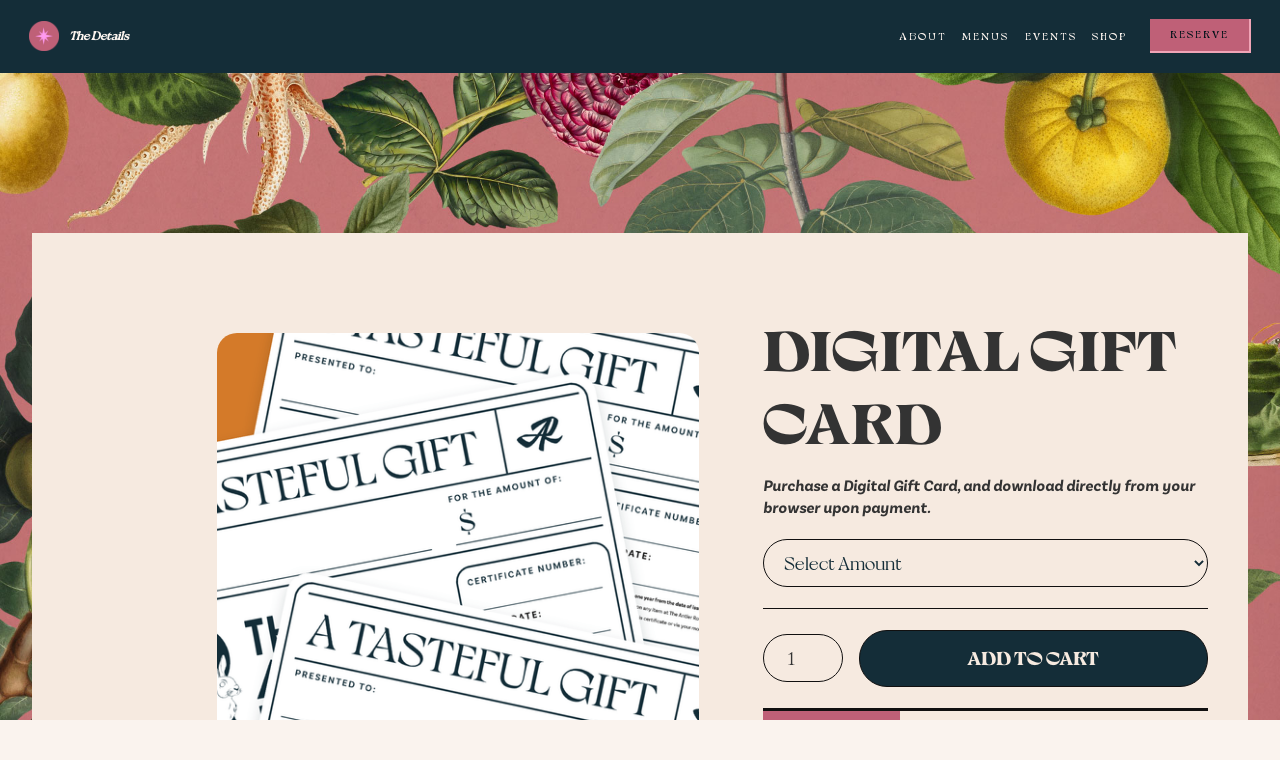

--- FILE ---
content_type: text/html
request_url: https://www.theantlerroomkc.com/product/digital-gift-card
body_size: 11719
content:
<!DOCTYPE html><!-- This site was created in Webflow. https://webflow.com --><!-- Last Published: Wed Jan 21 2026 22:06:03 GMT+0000 (Coordinated Universal Time) --><html data-wf-domain="www.theantlerroomkc.com" data-wf-page="656e1375356f33b7306bd8b9" data-wf-site="61f2efbf7045550356a3690d" lang="en" data-wf-collection="656e1375356f33b7306bd85e" data-wf-item-slug="digital-gift-card"><head><meta charset="utf-8"/><title>The Antler Room</title><meta content="width=device-width, initial-scale=1" name="viewport"/><meta content="Webflow" name="generator"/><link href="https://cdn.prod.website-files.com/61f2efbf7045550356a3690d/css/the-antler-room.webflow.shared.5e93d1688.css" rel="stylesheet" type="text/css" integrity="sha384-XpPRaI5JN2WOledyQSo9Pm6Sh4caGJvACSgDdtb5W2dCTCuairpsS2SITXGeyeHD" crossorigin="anonymous"/><script src="https://use.typekit.net/enu1obz.js" type="text/javascript"></script><script type="text/javascript">try{Typekit.load();}catch(e){}</script><script type="text/javascript">!function(o,c){var n=c.documentElement,t=" w-mod-";n.className+=t+"js",("ontouchstart"in o||o.DocumentTouch&&c instanceof DocumentTouch)&&(n.className+=t+"touch")}(window,document);</script><link href="https://cdn.prod.website-files.com/61f2efbf7045550356a3690d/61f8522e9d5c02d97bbfb9ee_Favicon_AntlerRoom-01.png" rel="shortcut icon" type="image/x-icon"/><link href="https://cdn.prod.website-files.com/61f2efbf7045550356a3690d/61f8515e5d28946a38311088_Webclip_Antlerroom-01.png" rel="apple-touch-icon"/><meta name="ahrefs-site-verification" content="13f3a9e66a37ca9dcd6b76b86f648704ffcb9473dc56f2fde6464ed055ccb577"><script src="https://www.paypal.com/sdk/js?client-id=AeVgr6n0UlS9_b4u45Nlkd2mpKc6VUe9wjw2oKRrsXzIXZJ4K1q1CUaXvrTgcB5j0jb-E3fEwDD6DOEd&amp;merchant-id=CLR8FJMYCN8C4&amp;currency=USD&amp;commit=false" type="text/javascript" data-wf-paypal-element="true"></script><script type="text/javascript">window.__WEBFLOW_CURRENCY_SETTINGS = {"currencyCode":"USD","symbol":"$","decimal":".","fractionDigits":2,"group":",","template":"{{wf {\"path\":\"symbol\",\"type\":\"PlainText\"} }} {{wf {\"path\":\"amount\",\"type\":\"CommercePrice\"} }} {{wf {\"path\":\"currencyCode\",\"type\":\"PlainText\"} }}","hideDecimalForWholeNumbers":false};</script></head><body class="body-internal-pattern-pink"><section class="section is--nav"><div class="hp-nav-container is--nav"><div class="nav_top"><div class="nav_logo-contain"><a href="/" class="nav_logo w-inline-block"><img src="https://cdn.prod.website-files.com/61f2efbf7045550356a3690d/62841d442fa07694974f68b0_WordmarkLockups-AR_revised_V7-Light-1Line.svg" loading="lazy" alt="" class="image-15"/></a></div><div class="nav_side"><a href="https://www.theantlerroomkc.com/about#map" data-w-id="e1cc6494-dee2-e9e1-6dcd-319e404a3e04" class="nav-logo--left w-nav-brand"><img src="https://cdn.prod.website-files.com/61f2efbf7045550356a3690d/628fcc15116576094d3cd8d1_Dessert%20Menu.png" loading="lazy" width="30" data-w-id="e1cc6494-dee2-e9e1-6dcd-319e404a3e05" alt="" srcset="https://cdn.prod.website-files.com/61f2efbf7045550356a3690d/628fcc15116576094d3cd8d1_Dessert%20Menu-p-500.png 500w, https://cdn.prod.website-files.com/61f2efbf7045550356a3690d/628fcc15116576094d3cd8d1_Dessert%20Menu-p-800.png 800w, https://cdn.prod.website-files.com/61f2efbf7045550356a3690d/628fcc15116576094d3cd8d1_Dessert%20Menu-p-1080.png 1080w, https://cdn.prod.website-files.com/61f2efbf7045550356a3690d/628fcc15116576094d3cd8d1_Dessert%20Menu.png 1584w" sizes="(max-width: 1279px) 30px, (max-width: 1919px) 2vw, 30px" class="mobile-map-pin"/><div data-w-id="e1cc6494-dee2-e9e1-6dcd-319e404a3e06" class="nav-text white">The Details</div></a></div><div class="nav_side is--right"><div class="nav-menu"><a href="/about" class="nav-link-white">About</a><a href="/mobile-menu" class="nav-link-white">Menus</a><a href="/events" class="nav-link-white hidden">Events</a><a href="/shop" class="nav-link-white">Shop</a><a href="https://www.exploretock.com/antlerroom" target="_blank" class="button-navbar w-button">Reserve</a></div></div><a data-w-id="e1cc6494-dee2-e9e1-6dcd-319e404a3e14" href="#" class="navbar-icon-holder w-inline-block"><div data-is-ix2-target="1" class="lottie-animation" data-w-id="92b253c6-5b4b-f700-2680-1ee16b1203fa" data-animation-type="lottie" data-src="https://cdn.prod.website-files.com/61f2efbf7045550356a3690d/62decb542ed41da027ac7ca0_lf30_editor_gilx1ivj.json" data-loop="0" data-direction="1" data-autoplay="0" data-renderer="svg" data-default-duration="1.6166666666666667" data-duration="1.6166666666666667"></div></a></div></div><div class="mobile-nav-menu-div-2"><div><a href="#" class="w-inline-block"><h2 class="white-2">HOME</h2></a></div><div><a href="#" class="w-inline-block"><h2 class="white-2">ABOUT</h2></a></div><div><a href="#" class="w-inline-block"><h2 class="white-2">MENUS</h2></a></div><div><a href="#" class="w-inline-block"><h2 class="white-2 shop">SHOP</h2></a></div><div><a href="/events" class="w-inline-block"><h2 class="white-2 shop">events</h2></a></div><div><a href="https://www.exploretock.com/antlerroom" target="_blank" class="w-inline-block"><h2 class="white-2">RESERVATIONS</h2></a></div></div></section><div class="mobile-bkg-cream"></div><div class="mobile-nav-menu-div"><div><a href="/" class="w-inline-block"><h2 class="white">HOME</h2></a></div><div><a href="/about" class="w-inline-block"><h2 class="white">ABOUT</h2></a></div><div><a href="/mobile-menu" class="w-inline-block"><h2 class="white">MENUS</h2></a></div><div><a href="https://www.exploretock.com/antlerroom" target="_blank" class="w-inline-block"><h2 class="white">RESERVATIONS</h2></a></div><div><a href="/" class="w-inline-block"><h2 class="white shop">SHOP</h2></a></div></div><main class="main-content-wrapper"><section class="section-product-info"><div class="padding-horizontal-3"><div class="padding-vertical-4"><div class="max-width-container-4"><div class="product-info-wrapper"><div id="w-node-ee23be28-dfee-ccf7-d35b-b121f3edf5dc-306bd8b9" class="product-images-wrapper"><div id="w-node-ee23be28-dfee-ccf7-d35b-b121f3edf5dd-306bd8b9" class="w-dyn-list w-dyn-items-repeater-ref"><script type="text/x-wf-template" id="wf-template-ee23be28-dfee-ccf7-d35b-b121f3edf5de">%3Cdiv%20role%3D%22listitem%22%20class%3D%22w-dyn-item%20w-dyn-repeater-item%22%3E%3Ca%20href%3D%22%23%22%20class%3D%22product-img-square%20w-inline-block%20w-lightbox%22%3E%3Cimg%20alt%3D%22%22%20loading%3D%22lazy%22%20data-wf-sku-bindings%3D%22%255B%257B%2522from%2522%253A%2522f_more_images_4dr%255B%255D%2522%252C%2522to%2522%253A%2522src%2522%257D%255D%22%20src%3D%22%22%20class%3D%22absolute-image-cover-2%20w-dyn-bind-empty%22%2F%3E%3Cscript%20type%3D%22application%2Fjson%22%20class%3D%22w-json%22%3E%7B%0A%20%20%22items%22%3A%20%5B%5D%2C%0A%20%20%22group%22%3A%20%22Product%20Images%22%0A%7D%3C%2Fscript%3E%3C%2Fa%3E%3C%2Fdiv%3E</script><div role="list" class="product-images-collection w-dyn-items w-dyn-hide" data-wf-collection="f_more_images_4dr" data-wf-template-id="wf-template-ee23be28-dfee-ccf7-d35b-b121f3edf5de"></div><div class="empty-state w-dyn-empty"><div>No items found.</div></div></div><a href="#" id="w-node-ee23be28-dfee-ccf7-d35b-b121f3edf5e5-306bd8b9" class="lightbox-link w-inline-block w-lightbox"><img src="https://cdn.prod.website-files.com/6228f713a4582f3eaf8a4498/65affe36c54ae42a31301022_AR_digital-gift-card.png" loading="lazy" alt="Digital Gift Card" sizes="(max-width: 479px) 250px, (max-width: 767px) 68vw, (max-width: 991px) 37vw, (max-width: 1919px) 38vw, 580.65625px" srcset="https://cdn.prod.website-files.com/6228f713a4582f3eaf8a4498/65affe36c54ae42a31301022_AR_digital-gift-card-p-500.png 500w, https://cdn.prod.website-files.com/6228f713a4582f3eaf8a4498/65affe36c54ae42a31301022_AR_digital-gift-card-p-800.png 800w, https://cdn.prod.website-files.com/6228f713a4582f3eaf8a4498/65affe36c54ae42a31301022_AR_digital-gift-card-p-1080.png 1080w, https://cdn.prod.website-files.com/6228f713a4582f3eaf8a4498/65affe36c54ae42a31301022_AR_digital-gift-card.png 1200w" class="absolute-image-cover-2"/><script type="application/json" class="w-json">{
  "items": [],
  "group": "Product Images"
}</script></a></div><div id="w-node-ee23be28-dfee-ccf7-d35b-b121f3edf5e7-306bd8b9" class="div-block-4"><h1 class="product-name">Digital Gift Card</h1><div class="text-block-14 w-condition-invisible">Amounts starting at: </div><div class="margin-vertical-1rem"><div data-wf-sku-bindings="%5B%7B%22from%22%3A%22f_price_%22%2C%22to%22%3A%22innerHTML%22%7D%5D" class="product-price w-condition-invisible">$ 50.00 USD</div></div><p class="paragraph-4">Purchase a Digital Gift Card, and download directly from your browser upon payment.</p><div><form data-node-type="commerce-add-to-cart-form" data-commerce-sku-id="656e1375356f33b7306bdbf3" data-loading-text="Adding to cart..." data-commerce-product-id="656e1375356f33b7306bdbe2" class="w-commerce-commerceaddtocartform default-state-2"><div data-wf-sku-bindings="%5B%7B%22from%22%3A%22f_sku_values_3dr%22%2C%22to%22%3A%22optionValues%22%7D%5D" data-commerce-product-sku-values="%7B%22e7453dbfb08270f2cd24f249bcca59b3%22%3A%226ae08eefa687f9d0f577aa19ad93df00%22%7D" data-node-type="commerce-add-to-cart-option-list" data-commerce-product-id="656e1375356f33b7306bdbe2" data-preselect-default-variant="false" class="option-list" role="group"><div class="option" role="group"><label class="hide"></label><select id="option-set-e7453dbfb08270f2cd24f249bcca59b3" data-node-type="commerce-add-to-cart-option-select" data-commerce-option-set-id="e7453dbfb08270f2cd24f249bcca59b3" class="select-field w-select" required=""><option value="" selected="">Select Amount</option><option value="6ae08eefa687f9d0f577aa19ad93df00">$50.00</option><option value="e82feae919c48d6c6be70df61d41be01">$100.00</option><option value="05ecb458df7811d65fc1643e5df1f3bc">$150.00</option><option value="30d2ccb225e6e34f23d52d8e772fc36d">$250.00</option><option value="90c9b36edf34b2e513dcbb1dff858173">$200.00</option><option value="5351e44a02ba95fda06b255de93c77b9">$300.00</option><option value="68aed49b1da50abd2f6c30c8135d0ed0">$75.00</option></select></div></div><label for="quantity-7e660540dda8cade8c7ed0946262dc72" class="hide">Quantity</label><div class="add-to-cart-flex-wrapper"><input type="number" pattern="^[0-9]+$" inputMode="numeric" id="quantity-7e660540dda8cade8c7ed0946262dc72" name="commerce-add-to-cart-quantity-input" min="1" class="w-commerce-commerceaddtocartquantityinput quantity-2" value="1"/><input type="submit" data-node-type="commerce-add-to-cart-button" data-loading-text="Adding to cart..." aria-busy="false" aria-haspopup="dialog" class="w-commerce-commerceaddtocartbutton button-regular-2 add-to-cart" value="Add to Cart"/><a data-node-type="commerce-buy-now-button" data-default-text="Buy now" data-subscription-text="Subscribe now" aria-busy="false" aria-haspopup="false" class="w-commerce-commercebuynowbutton button-regular-2 buy-now" href="/checkout">Buy now</a></div></form><div style="display:none" class="w-commerce-commerceaddtocartoutofstock out-of-stock-state" tabindex="0"><div>This product is out of stock.</div></div><div aria-live="" data-node-type="commerce-add-to-cart-error" style="display:none" class="w-commerce-commerceaddtocarterror error-state"><div data-node-type="commerce-add-to-cart-error" data-w-add-to-cart-quantity-error="Product is not available in this quantity." data-w-add-to-cart-general-error="Something went wrong when adding this item to the cart." data-w-add-to-cart-mixed-cart-error="You can’t purchase another product with a subscription." data-w-add-to-cart-buy-now-error="Something went wrong when trying to purchase this item." data-w-add-to-cart-checkout-disabled-error="Checkout is disabled on this site." data-w-add-to-cart-select-all-options-error="Please select an option in each set.">Product is not available in this quantity.</div></div></div><div class="accordion-wrapper-2"><div data-w-id="ee23be28-dfee-ccf7-d35b-b121f3edf607" class="accordion-item-trigger-2 w-condition-invisible"><div class="text-block-11">Product details</div><div class="plus-circle-wrapper"><div class="plus-container"><div class="vertical-line"></div><div class="horizontal-line"></div></div></div></div><div style="height:0px" class="accordion-item-content-2"><div class="w-dyn-bind-empty w-richtext"></div></div></div><div class="accordion-wrapper-2 _2nd"><div data-w-id="ee23be28-dfee-ccf7-d35b-b121f3edf61d" class="accordion-item-trigger-2 w-condition-invisible"><div class="text-block-12">Delivery and returns</div><div class="plus-circle-wrapper"><div class="plus-container"><div class="vertical-line"></div><div class="horizontal-line"></div></div></div></div><div style="height:0px" class="accordion-item-content-2"><div class="w-dyn-bind-empty w-richtext"></div></div></div><div data-node-type="commerce-cart-wrapper" data-open-product="" data-wf-cart-type="modal" data-wf-cart-query="query Dynamo3 {
  database {
    id
    commerceOrder {
      comment
      extraItems {
        name
        pluginId
        pluginName
        price {
          decimalValue
          string
          unit
          value
        }
      }
      id
      startedOn
      statusFlags {
        hasDownloads
        hasSubscription
        isFreeOrder
        requiresShipping
      }
      subtotal {
        decimalValue
        string
        unit
        value
      }
      total {
        decimalValue
        string
        unit
        value
      }
      updatedOn
      userItems {
        count
        id
        price {
          value
          unit
          decimalValue
          string
        }
        product {
          id
          cmsLocaleId
          draft
          archived
          f_ec_product_type_2dr10dr: productType {
            id
            name
          }
          f_name_: name
          f_sku_properties_3dr: skuProperties {
            id
            name
            enum {
              id
              name
              slug
            }
          }
        }
        rowTotal {
          decimalValue
          string
          unit
          value
        }
        sku {
          cmsLocaleId
          draft
          archived
          f_main_image_4dr: mainImage {
            url
            file {
              size
              origFileName
              createdOn
              updatedOn
              mimeType
              width
              height
              variants {
                origFileName
                quality
                height
                width
                s3Url
                error
                size
              }
            }
            alt
          }
          f_sku_values_3dr: skuValues {
            property {
              id
            }
            value {
              id
            }
          }
          id
        }
        subscriptionFrequency
        subscriptionInterval
        subscriptionTrial
      }
      userItemsCount
    }
  }
  site {
    commerce {
      id
      businessAddress {
        country
      }
      defaultCountry
      defaultCurrency
      quickCheckoutEnabled
    }
  }
}" data-wf-page-link-href-prefix="" class="w-commerce-commercecartwrapper cart"><a href="#" data-node-type="commerce-cart-open-link" aria-haspopup="dialog" aria-label="Open cart" role="button" class="w-commerce-commercecartopenlink cart-button w-inline-block"><svg class="w-commerce-commercecartopenlinkicon" width="17px" height="17px" viewBox="0 0 17 17"><g stroke="none" stroke-width="1" fill="none" fill-rule="evenodd"><path d="M2.60592789,2 L0,2 L0,0 L4.39407211,0 L4.84288393,4 L16,4 L16,9.93844589 L3.76940945,12.3694378 L2.60592789,2 Z M15.5,17 C14.6715729,17 14,16.3284271 14,15.5 C14,14.6715729 14.6715729,14 15.5,14 C16.3284271,14 17,14.6715729 17,15.5 C17,16.3284271 16.3284271,17 15.5,17 Z M5.5,17 C4.67157288,17 4,16.3284271 4,15.5 C4,14.6715729 4.67157288,14 5.5,14 C6.32842712,14 7,14.6715729 7,15.5 C7,16.3284271 6.32842712,17 5.5,17 Z" fill="currentColor" fill-rule="nonzero"></path></g></svg><div class="w-inline-block">Cart</div><div data-wf-bindings="%5B%7B%22innerHTML%22%3A%7B%22type%22%3A%22Number%22%2C%22filter%22%3A%7B%22type%22%3A%22numberPrecision%22%2C%22params%22%3A%5B%220%22%2C%22numberPrecision%22%5D%7D%2C%22dataPath%22%3A%22database.commerceOrder.userItemsCount%22%7D%7D%5D" class="w-commerce-commercecartopenlinkcount cart-quantity">0</div></a><div data-node-type="commerce-cart-container-wrapper" style="display:none" class="w-commerce-commercecartcontainerwrapper w-commerce-commercecartcontainerwrapper--cartType-modal"><div role="dialog" data-node-type="commerce-cart-container" class="w-commerce-commercecartcontainer"><div class="w-commerce-commercecartheader"><h4 class="w-commerce-commercecartheading">Your Cart</h4><a href="#" data-node-type="commerce-cart-close-link" role="button" aria-label="Close cart" class="w-commerce-commercecartcloselink w-inline-block"><svg width="16px" height="16px" viewBox="0 0 16 16"><g stroke="none" stroke-width="1" fill="none" fill-rule="evenodd"><g fill-rule="nonzero" fill="#333333"><polygon points="6.23223305 8 0.616116524 13.6161165 2.38388348 15.3838835 8 9.76776695 13.6161165 15.3838835 15.3838835 13.6161165 9.76776695 8 15.3838835 2.38388348 13.6161165 0.616116524 8 6.23223305 2.38388348 0.616116524 0.616116524 2.38388348 6.23223305 8"></polygon></g></g></svg></a></div><div class="w-commerce-commercecartformwrapper"><form data-node-type="commerce-cart-form" style="display:none" class="w-commerce-commercecartform"><script type="text/x-wf-template" id="wf-template-7ce8e51a-f675-c865-d032-7838924bbece">%3Cdiv%20class%3D%22w-commerce-commercecartitem%22%3E%3Cimg%20data-wf-bindings%3D%22%255B%257B%2522src%2522%253A%257B%2522type%2522%253A%2522ImageRef%2522%252C%2522filter%2522%253A%257B%2522type%2522%253A%2522identity%2522%252C%2522params%2522%253A%255B%255D%257D%252C%2522dataPath%2522%253A%2522database.commerceOrder.userItems%255B%255D.sku.f_main_image_4dr%2522%257D%257D%255D%22%20src%3D%22%22%20alt%3D%22%22%20class%3D%22w-commerce-commercecartitemimage%20w-dyn-bind-empty%22%2F%3E%3Cdiv%20class%3D%22w-commerce-commercecartiteminfo%22%3E%3Cdiv%20data-wf-bindings%3D%22%255B%257B%2522innerHTML%2522%253A%257B%2522type%2522%253A%2522PlainText%2522%252C%2522filter%2522%253A%257B%2522type%2522%253A%2522identity%2522%252C%2522params%2522%253A%255B%255D%257D%252C%2522dataPath%2522%253A%2522database.commerceOrder.userItems%255B%255D.product.f_name_%2522%257D%257D%255D%22%20class%3D%22w-commerce-commercecartproductname%20w-dyn-bind-empty%22%3E%3C%2Fdiv%3E%3Cdiv%20data-wf-bindings%3D%22%255B%257B%2522innerHTML%2522%253A%257B%2522type%2522%253A%2522CommercePrice%2522%252C%2522filter%2522%253A%257B%2522type%2522%253A%2522price%2522%252C%2522params%2522%253A%255B%255D%257D%252C%2522dataPath%2522%253A%2522database.commerceOrder.userItems%255B%255D.price%2522%257D%257D%255D%22%3E%24%C2%A00.00%C2%A0USD%3C%2Fdiv%3E%3Cscript%20type%3D%22text%2Fx-wf-template%22%20id%3D%22wf-template-7ce8e51a-f675-c865-d032-7838924bbed4%22%3E%253Cli%253E%253Cspan%2520data-wf-bindings%253D%2522%25255B%25257B%252522innerHTML%252522%25253A%25257B%252522type%252522%25253A%252522PlainText%252522%25252C%252522filter%252522%25253A%25257B%252522type%252522%25253A%252522identity%252522%25252C%252522params%252522%25253A%25255B%25255D%25257D%25252C%252522dataPath%252522%25253A%252522database.commerceOrder.userItems%25255B%25255D.product.f_sku_properties_3dr%25255B%25255D.name%252522%25257D%25257D%25255D%2522%2520class%253D%2522w-dyn-bind-empty%2522%253E%253C%252Fspan%253E%253Cspan%253E%253A%2520%253C%252Fspan%253E%253Cspan%2520data-wf-bindings%253D%2522%25255B%25257B%252522innerHTML%252522%25253A%25257B%252522type%252522%25253A%252522CommercePropValues%252522%25252C%252522filter%252522%25253A%25257B%252522type%252522%25253A%252522identity%252522%25252C%252522params%252522%25253A%25255B%25255D%25257D%25252C%252522dataPath%252522%25253A%252522database.commerceOrder.userItems%25255B%25255D.product.f_sku_properties_3dr%25255B%25255D%252522%25257D%25257D%25255D%2522%2520class%253D%2522w-dyn-bind-empty%2522%253E%253C%252Fspan%253E%253C%252Fli%253E%3C%2Fscript%3E%3Cul%20data-wf-bindings%3D%22%255B%257B%2522optionSets%2522%253A%257B%2522type%2522%253A%2522CommercePropTable%2522%252C%2522filter%2522%253A%257B%2522type%2522%253A%2522identity%2522%252C%2522params%2522%253A%255B%255D%257D%252C%2522dataPath%2522%253A%2522database.commerceOrder.userItems%255B%255D.product.f_sku_properties_3dr%5B%5D%2522%257D%257D%252C%257B%2522optionValues%2522%253A%257B%2522type%2522%253A%2522CommercePropValues%2522%252C%2522filter%2522%253A%257B%2522type%2522%253A%2522identity%2522%252C%2522params%2522%253A%255B%255D%257D%252C%2522dataPath%2522%253A%2522database.commerceOrder.userItems%255B%255D.sku.f_sku_values_3dr%2522%257D%257D%255D%22%20class%3D%22w-commerce-commercecartoptionlist%22%20data-wf-collection%3D%22database.commerceOrder.userItems%255B%255D.product.f_sku_properties_3dr%22%20data-wf-template-id%3D%22wf-template-7ce8e51a-f675-c865-d032-7838924bbed4%22%3E%3Cli%3E%3Cspan%20data-wf-bindings%3D%22%255B%257B%2522innerHTML%2522%253A%257B%2522type%2522%253A%2522PlainText%2522%252C%2522filter%2522%253A%257B%2522type%2522%253A%2522identity%2522%252C%2522params%2522%253A%255B%255D%257D%252C%2522dataPath%2522%253A%2522database.commerceOrder.userItems%255B%255D.product.f_sku_properties_3dr%255B%255D.name%2522%257D%257D%255D%22%20class%3D%22w-dyn-bind-empty%22%3E%3C%2Fspan%3E%3Cspan%3E%3A%20%3C%2Fspan%3E%3Cspan%20data-wf-bindings%3D%22%255B%257B%2522innerHTML%2522%253A%257B%2522type%2522%253A%2522CommercePropValues%2522%252C%2522filter%2522%253A%257B%2522type%2522%253A%2522identity%2522%252C%2522params%2522%253A%255B%255D%257D%252C%2522dataPath%2522%253A%2522database.commerceOrder.userItems%255B%255D.product.f_sku_properties_3dr%255B%255D%2522%257D%257D%255D%22%20class%3D%22w-dyn-bind-empty%22%3E%3C%2Fspan%3E%3C%2Fli%3E%3C%2Ful%3E%3Ca%20href%3D%22%23%22%20role%3D%22button%22%20aria-label%3D%22Remove%20item%20from%20cart%22%20data-wf-bindings%3D%22%255B%257B%2522data-commerce-sku-id%2522%253A%257B%2522type%2522%253A%2522ItemRef%2522%252C%2522filter%2522%253A%257B%2522type%2522%253A%2522identity%2522%252C%2522params%2522%253A%255B%255D%257D%252C%2522dataPath%2522%253A%2522database.commerceOrder.userItems%255B%255D.sku.id%2522%257D%257D%255D%22%20class%3D%22w-inline-block%22%20data-wf-cart-action%3D%22remove-item%22%20data-commerce-sku-id%3D%22%22%3E%3Cdiv%3ERemove%3C%2Fdiv%3E%3C%2Fa%3E%3C%2Fdiv%3E%3Cinput%20aria-label%3D%22Update%20quantity%22%20data-wf-bindings%3D%22%255B%257B%2522value%2522%253A%257B%2522type%2522%253A%2522Number%2522%252C%2522filter%2522%253A%257B%2522type%2522%253A%2522numberPrecision%2522%252C%2522params%2522%253A%255B%25220%2522%252C%2522numberPrecision%2522%255D%257D%252C%2522dataPath%2522%253A%2522database.commerceOrder.userItems%255B%255D.count%2522%257D%257D%252C%257B%2522data-commerce-sku-id%2522%253A%257B%2522type%2522%253A%2522ItemRef%2522%252C%2522filter%2522%253A%257B%2522type%2522%253A%2522identity%2522%252C%2522params%2522%253A%255B%255D%257D%252C%2522dataPath%2522%253A%2522database.commerceOrder.userItems%255B%255D.sku.id%2522%257D%257D%255D%22%20data-wf-conditions%3D%22%257B%2522condition%2522%253A%257B%2522fields%2522%253A%257B%2522product%253Aec-product-type%2522%253A%257B%2522ne%2522%253A%2522e348fd487d0102946c9179d2a94bb613%2522%252C%2522type%2522%253A%2522Option%2522%257D%257D%257D%252C%2522dataPath%2522%253A%2522database.commerceOrder.userItems%255B%255D%2522%257D%22%20class%3D%22w-commerce-commercecartquantity%22%20required%3D%22%22%20pattern%3D%22%5E%5B0-9%5D%2B%24%22%20inputMode%3D%22numeric%22%20type%3D%22number%22%20name%3D%22quantity%22%20autoComplete%3D%22off%22%20data-wf-cart-action%3D%22update-item-quantity%22%20data-commerce-sku-id%3D%22%22%20value%3D%221%22%2F%3E%3C%2Fdiv%3E</script><div class="w-commerce-commercecartlist" data-wf-collection="database.commerceOrder.userItems" data-wf-template-id="wf-template-7ce8e51a-f675-c865-d032-7838924bbece"><div class="w-commerce-commercecartitem"><img data-wf-bindings="%5B%7B%22src%22%3A%7B%22type%22%3A%22ImageRef%22%2C%22filter%22%3A%7B%22type%22%3A%22identity%22%2C%22params%22%3A%5B%5D%7D%2C%22dataPath%22%3A%22database.commerceOrder.userItems%5B%5D.sku.f_main_image_4dr%22%7D%7D%5D" src="" alt="" class="w-commerce-commercecartitemimage w-dyn-bind-empty"/><div class="w-commerce-commercecartiteminfo"><div data-wf-bindings="%5B%7B%22innerHTML%22%3A%7B%22type%22%3A%22PlainText%22%2C%22filter%22%3A%7B%22type%22%3A%22identity%22%2C%22params%22%3A%5B%5D%7D%2C%22dataPath%22%3A%22database.commerceOrder.userItems%5B%5D.product.f_name_%22%7D%7D%5D" class="w-commerce-commercecartproductname w-dyn-bind-empty"></div><div data-wf-bindings="%5B%7B%22innerHTML%22%3A%7B%22type%22%3A%22CommercePrice%22%2C%22filter%22%3A%7B%22type%22%3A%22price%22%2C%22params%22%3A%5B%5D%7D%2C%22dataPath%22%3A%22database.commerceOrder.userItems%5B%5D.price%22%7D%7D%5D">$ 0.00 USD</div><script type="text/x-wf-template" id="wf-template-7ce8e51a-f675-c865-d032-7838924bbed4">%3Cli%3E%3Cspan%20data-wf-bindings%3D%22%255B%257B%2522innerHTML%2522%253A%257B%2522type%2522%253A%2522PlainText%2522%252C%2522filter%2522%253A%257B%2522type%2522%253A%2522identity%2522%252C%2522params%2522%253A%255B%255D%257D%252C%2522dataPath%2522%253A%2522database.commerceOrder.userItems%255B%255D.product.f_sku_properties_3dr%255B%255D.name%2522%257D%257D%255D%22%20class%3D%22w-dyn-bind-empty%22%3E%3C%2Fspan%3E%3Cspan%3E%3A%20%3C%2Fspan%3E%3Cspan%20data-wf-bindings%3D%22%255B%257B%2522innerHTML%2522%253A%257B%2522type%2522%253A%2522CommercePropValues%2522%252C%2522filter%2522%253A%257B%2522type%2522%253A%2522identity%2522%252C%2522params%2522%253A%255B%255D%257D%252C%2522dataPath%2522%253A%2522database.commerceOrder.userItems%255B%255D.product.f_sku_properties_3dr%255B%255D%2522%257D%257D%255D%22%20class%3D%22w-dyn-bind-empty%22%3E%3C%2Fspan%3E%3C%2Fli%3E</script><ul data-wf-bindings="%5B%7B%22optionSets%22%3A%7B%22type%22%3A%22CommercePropTable%22%2C%22filter%22%3A%7B%22type%22%3A%22identity%22%2C%22params%22%3A%5B%5D%7D%2C%22dataPath%22%3A%22database.commerceOrder.userItems%5B%5D.product.f_sku_properties_3dr[]%22%7D%7D%2C%7B%22optionValues%22%3A%7B%22type%22%3A%22CommercePropValues%22%2C%22filter%22%3A%7B%22type%22%3A%22identity%22%2C%22params%22%3A%5B%5D%7D%2C%22dataPath%22%3A%22database.commerceOrder.userItems%5B%5D.sku.f_sku_values_3dr%22%7D%7D%5D" class="w-commerce-commercecartoptionlist" data-wf-collection="database.commerceOrder.userItems%5B%5D.product.f_sku_properties_3dr" data-wf-template-id="wf-template-7ce8e51a-f675-c865-d032-7838924bbed4"><li><span data-wf-bindings="%5B%7B%22innerHTML%22%3A%7B%22type%22%3A%22PlainText%22%2C%22filter%22%3A%7B%22type%22%3A%22identity%22%2C%22params%22%3A%5B%5D%7D%2C%22dataPath%22%3A%22database.commerceOrder.userItems%5B%5D.product.f_sku_properties_3dr%5B%5D.name%22%7D%7D%5D" class="w-dyn-bind-empty"></span><span>: </span><span data-wf-bindings="%5B%7B%22innerHTML%22%3A%7B%22type%22%3A%22CommercePropValues%22%2C%22filter%22%3A%7B%22type%22%3A%22identity%22%2C%22params%22%3A%5B%5D%7D%2C%22dataPath%22%3A%22database.commerceOrder.userItems%5B%5D.product.f_sku_properties_3dr%5B%5D%22%7D%7D%5D" class="w-dyn-bind-empty"></span></li></ul><a href="#" role="button" aria-label="Remove item from cart" data-wf-bindings="%5B%7B%22data-commerce-sku-id%22%3A%7B%22type%22%3A%22ItemRef%22%2C%22filter%22%3A%7B%22type%22%3A%22identity%22%2C%22params%22%3A%5B%5D%7D%2C%22dataPath%22%3A%22database.commerceOrder.userItems%5B%5D.sku.id%22%7D%7D%5D" class="w-inline-block" data-wf-cart-action="remove-item" data-commerce-sku-id=""><div>Remove</div></a></div><input aria-label="Update quantity" data-wf-bindings="%5B%7B%22value%22%3A%7B%22type%22%3A%22Number%22%2C%22filter%22%3A%7B%22type%22%3A%22numberPrecision%22%2C%22params%22%3A%5B%220%22%2C%22numberPrecision%22%5D%7D%2C%22dataPath%22%3A%22database.commerceOrder.userItems%5B%5D.count%22%7D%7D%2C%7B%22data-commerce-sku-id%22%3A%7B%22type%22%3A%22ItemRef%22%2C%22filter%22%3A%7B%22type%22%3A%22identity%22%2C%22params%22%3A%5B%5D%7D%2C%22dataPath%22%3A%22database.commerceOrder.userItems%5B%5D.sku.id%22%7D%7D%5D" data-wf-conditions="%7B%22condition%22%3A%7B%22fields%22%3A%7B%22product%3Aec-product-type%22%3A%7B%22ne%22%3A%22e348fd487d0102946c9179d2a94bb613%22%2C%22type%22%3A%22Option%22%7D%7D%7D%2C%22dataPath%22%3A%22database.commerceOrder.userItems%5B%5D%22%7D" class="w-commerce-commercecartquantity" required="" pattern="^[0-9]+$" inputMode="numeric" type="number" name="quantity" autoComplete="off" data-wf-cart-action="update-item-quantity" data-commerce-sku-id="" value="1"/></div></div><div class="w-commerce-commercecartfooter"><div aria-atomic="true" aria-live="polite" class="w-commerce-commercecartlineitem"><div>Subtotal</div><div data-wf-bindings="%5B%7B%22innerHTML%22%3A%7B%22type%22%3A%22CommercePrice%22%2C%22filter%22%3A%7B%22type%22%3A%22price%22%2C%22params%22%3A%5B%5D%7D%2C%22dataPath%22%3A%22database.commerceOrder.subtotal%22%7D%7D%5D" class="w-commerce-commercecartordervalue"></div></div><div><div data-node-type="commerce-cart-quick-checkout-actions" style="display:none"><a role="button" tabindex="0" aria-label="Apple Pay" aria-haspopup="dialog" data-node-type="commerce-cart-apple-pay-button" style="background-image:-webkit-named-image(apple-pay-logo-white);background-size:100% 50%;background-position:50% 50%;background-repeat:no-repeat" class="w-commerce-commercecartapplepaybutton" tabindex="0"><div></div></a><a role="button" tabindex="0" aria-haspopup="dialog" data-node-type="commerce-cart-quick-checkout-button" style="display:none" class="w-commerce-commercecartquickcheckoutbutton"><svg class="w-commerce-commercequickcheckoutgoogleicon" xmlns="http://www.w3.org/2000/svg" xmlns:xlink="http://www.w3.org/1999/xlink" width="16" height="16" viewBox="0 0 16 16"><defs><polygon id="google-mark-a" points="0 .329 3.494 .329 3.494 7.649 0 7.649"></polygon><polygon id="google-mark-c" points=".894 0 13.169 0 13.169 6.443 .894 6.443"></polygon></defs><g fill="none" fill-rule="evenodd"><path fill="#4285F4" d="M10.5967,12.0469 L10.5967,14.0649 L13.1167,14.0649 C14.6047,12.6759 15.4577,10.6209 15.4577,8.1779 C15.4577,7.6339 15.4137,7.0889 15.3257,6.5559 L7.8887,6.5559 L7.8887,9.6329 L12.1507,9.6329 C11.9767,10.6119 11.4147,11.4899 10.5967,12.0469"></path><path fill="#34A853" d="M7.8887,16 C10.0137,16 11.8107,15.289 13.1147,14.067 C13.1147,14.066 13.1157,14.065 13.1167,14.064 L10.5967,12.047 C10.5877,12.053 10.5807,12.061 10.5727,12.067 C9.8607,12.556 8.9507,12.833 7.8887,12.833 C5.8577,12.833 4.1387,11.457 3.4937,9.605 L0.8747,9.605 L0.8747,11.648 C2.2197,14.319 4.9287,16 7.8887,16"></path><g transform="translate(0 4)"><mask id="google-mark-b" fill="#fff"><use xlink:href="#google-mark-a"></use></mask><path fill="#FBBC04" d="M3.4639,5.5337 C3.1369,4.5477 3.1359,3.4727 3.4609,2.4757 L3.4639,2.4777 C3.4679,2.4657 3.4749,2.4547 3.4789,2.4427 L3.4939,0.3287 L0.8939,0.3287 C0.8799,0.3577 0.8599,0.3827 0.8459,0.4117 C-0.2821,2.6667 -0.2821,5.3337 0.8459,7.5887 L0.8459,7.5997 C0.8549,7.6167 0.8659,7.6317 0.8749,7.6487 L3.4939,5.6057 C3.4849,5.5807 3.4729,5.5587 3.4639,5.5337" mask="url(#google-mark-b)"></path></g><mask id="google-mark-d" fill="#fff"><use xlink:href="#google-mark-c"></use></mask><path fill="#EA4335" d="M0.894,4.3291 L3.478,6.4431 C4.113,4.5611 5.843,3.1671 7.889,3.1671 C9.018,3.1451 10.102,3.5781 10.912,4.3671 L13.169,2.0781 C11.733,0.7231 9.85,-0.0219 7.889,0.0001 C4.941,0.0001 2.245,1.6791 0.894,4.3291" mask="url(#google-mark-d)"></path></g></svg><svg class="w-commerce-commercequickcheckoutmicrosofticon" xmlns="http://www.w3.org/2000/svg" width="16" height="16" viewBox="0 0 16 16"><g fill="none" fill-rule="evenodd"><polygon fill="#F05022" points="7 7 1 7 1 1 7 1"></polygon><polygon fill="#7DB902" points="15 7 9 7 9 1 15 1"></polygon><polygon fill="#00A4EE" points="7 15 1 15 1 9 7 9"></polygon><polygon fill="#FFB700" points="15 15 9 15 9 9 15 9"></polygon></g></svg><div>Pay with browser.</div></a></div><a href="/checkout" value="Continue to Checkout" data-node-type="cart-checkout-button" class="w-commerce-commercecartcheckoutbutton checkout-button" data-loading-text="Hang Tight...">Continue to Checkout</a><div data-wf-paypal-button="{&quot;layout&quot;:&quot;vertical&quot;,&quot;color&quot;:&quot;gold&quot;,&quot;shape&quot;:&quot;rect&quot;,&quot;label&quot;:&quot;paypal&quot;,&quot;tagline&quot;:false,&quot;note&quot;:false}"></div></div></div></form><div class="w-commerce-commercecartemptystate"><div aria-live="polite" aria-label="This cart is empty">No items found.</div></div><div aria-live="assertive" style="display:none" data-node-type="commerce-cart-error" class="w-commerce-commercecarterrorstate"><div class="w-cart-error-msg" data-w-cart-quantity-error="Product is not available in this quantity." data-w-cart-general-error="Something went wrong when adding this item to the cart." data-w-cart-checkout-error="Checkout is disabled on this site." data-w-cart-cart_order_min-error="The order minimum was not met. Add more items to your cart to continue." data-w-cart-subscription_error-error="Before you purchase, please use your email invite to verify your address so we can send order updates.">Product is not available in this quantity.</div></div></div></div></div></div></div></div></div></div></div></section><section class="section-main-features"><div class="padding-horizontal-3"><div class="padding-vertical-small-2"><div class="max-width-container-4"><div class="related-products-top-wrapper"><h2 class="medium-display-heading-2">related products</h2><a href="/shop" class="text-link-large hide-on-mobile">view all products</a></div><div class="category-labels-wrapper"><div class="collection-list-wrapper-3 w-dyn-list"><div role="list" class="_4-columns-grid w-dyn-items"><div role="listitem" class="w-dyn-item"><a href="/product/digital-gift-card" aria-current="page" class="product-wrapper w-inline-block w--current"><div class="product-tag-wrapper"><div class="new-arrival-tag-wrapper"><div>new arrival</div></div><div class="local-tag-wrapper w-condition-invisible"><div class="text-block-10">Made Local</div></div></div><div class="arc-img-wrapper-tall"><img alt="" loading="lazy" data-wf-sku-bindings="%5B%7B%22from%22%3A%22f_main_image_4dr%22%2C%22to%22%3A%22src%22%7D%5D" src="https://cdn.prod.website-files.com/6228f713a4582f3eaf8a4498/65af5a10bfbf2c07df060e9c_Antler%20Room%20Gift%20Certificate%2050.png" class="absolute-image-cover"/><div class="shop-link-wrapper"><div class="text-block-9">shop now</div></div></div><div class="top-margin-1-25rem-2"><div class="paragraph-medium medium-weight">Digital Gift Card</div><div class="top-margin-0-5rem"><div data-wf-sku-bindings="%5B%7B%22from%22%3A%22f_price_%22%2C%22to%22%3A%22innerHTML%22%7D%5D">$ 50.00 USD</div></div></div></a></div><div role="listitem" class="w-dyn-item"><a href="/product/enamel-pin" class="product-wrapper w-inline-block"><div class="product-tag-wrapper"><div class="new-arrival-tag-wrapper"><div>new arrival</div></div><div class="local-tag-wrapper w-condition-invisible"><div class="text-block-10">Made Local</div></div></div><div class="arc-img-wrapper-tall"><img alt="" loading="lazy" data-wf-sku-bindings="%5B%7B%22from%22%3A%22f_main_image_4dr%22%2C%22to%22%3A%22src%22%7D%5D" src="https://cdn.prod.website-files.com/6228f713a4582f3eaf8a4498/62d98e594a3eed5503d3d645_AR-PR2022-9.jpg" sizes="(max-width: 1279px) 225px, (max-width: 1439px) 250px, (max-width: 1919px) 300px, 400px" srcset="https://cdn.prod.website-files.com/6228f713a4582f3eaf8a4498/62d98e594a3eed5503d3d645_AR-PR2022-9-p-500.jpg 500w, https://cdn.prod.website-files.com/6228f713a4582f3eaf8a4498/62d98e594a3eed5503d3d645_AR-PR2022-9-p-800.jpg 800w, https://cdn.prod.website-files.com/6228f713a4582f3eaf8a4498/62d98e594a3eed5503d3d645_AR-PR2022-9-p-1080.jpg 1080w, https://cdn.prod.website-files.com/6228f713a4582f3eaf8a4498/62d98e594a3eed5503d3d645_AR-PR2022-9.jpg 1151w" class="absolute-image-cover"/><div class="shop-link-wrapper"><div class="text-block-9">shop now</div></div></div><div class="top-margin-1-25rem-2"><div class="paragraph-medium medium-weight">Enamel Pins</div><div class="top-margin-0-5rem"><div data-wf-sku-bindings="%5B%7B%22from%22%3A%22f_price_%22%2C%22to%22%3A%22innerHTML%22%7D%5D">$ 8.00 USD</div></div></div></a></div><div role="listitem" class="w-dyn-item"><a href="/product/hats" class="product-wrapper w-inline-block"><div class="product-tag-wrapper"><div class="new-arrival-tag-wrapper"><div>new arrival</div></div><div class="local-tag-wrapper w-condition-invisible"><div class="text-block-10">Made Local</div></div></div><div class="arc-img-wrapper-tall"><img alt="" loading="lazy" data-wf-sku-bindings="%5B%7B%22from%22%3A%22f_main_image_4dr%22%2C%22to%22%3A%22src%22%7D%5D" src="https://cdn.prod.website-files.com/6228f713a4582f3eaf8a4498/62d978f9c3a3576024efbd51_AR-PR2022-7.jpg" sizes="(max-width: 1279px) 225px, (max-width: 1439px) 250px, (max-width: 1919px) 300px, 400px" srcset="https://cdn.prod.website-files.com/6228f713a4582f3eaf8a4498/62d978f9c3a3576024efbd51_AR-PR2022-7-p-500.jpg 500w, https://cdn.prod.website-files.com/6228f713a4582f3eaf8a4498/62d978f9c3a3576024efbd51_AR-PR2022-7-p-800.jpg 800w, https://cdn.prod.website-files.com/6228f713a4582f3eaf8a4498/62d978f9c3a3576024efbd51_AR-PR2022-7-p-1080.jpg 1080w, https://cdn.prod.website-files.com/6228f713a4582f3eaf8a4498/62d978f9c3a3576024efbd51_AR-PR2022-7.jpg 1600w" class="absolute-image-cover"/><div class="shop-link-wrapper"><div class="text-block-9">shop now</div></div></div><div class="top-margin-1-25rem-2"><div class="paragraph-medium medium-weight">Hats</div><div class="top-margin-0-5rem"><div data-wf-sku-bindings="%5B%7B%22from%22%3A%22f_price_%22%2C%22to%22%3A%22innerHTML%22%7D%5D">$ 35.00 USD</div></div></div></a></div><div role="listitem" class="w-dyn-item"><a href="/product/gift-card" class="product-wrapper w-inline-block"><div class="product-tag-wrapper"><div class="new-arrival-tag-wrapper"><div>new arrival</div></div><div class="local-tag-wrapper w-condition-invisible"><div class="text-block-10">Made Local</div></div></div><div class="arc-img-wrapper-tall"><img alt="" loading="lazy" data-wf-sku-bindings="%5B%7B%22from%22%3A%22f_main_image_4dr%22%2C%22to%22%3A%22src%22%7D%5D" src="https://cdn.prod.website-files.com/6228f713a4582f3eaf8a4498/62d8f728047da471df8b26c5_AR-PR2022-4.jpg" class="absolute-image-cover"/><div class="shop-link-wrapper"><div class="text-block-9">shop now</div></div></div><div class="top-margin-1-25rem-2"><div class="paragraph-medium medium-weight">Physical Gift Cards</div><div class="top-margin-0-5rem"><div data-wf-sku-bindings="%5B%7B%22from%22%3A%22f_price_%22%2C%22to%22%3A%22innerHTML%22%7D%5D">$ 50.00 USD</div></div></div></a></div></div></div></div></div><div class="max-width-container-small"></div></div></div></section></main><div class="footer"><div class="footer-section-1"><img src="https://cdn.prod.website-files.com/61f2efbf7045550356a3690d/61f80736005752e411ef4ee3_VariationLogos-AR__PinkWordMark.png" loading="lazy" sizes="(max-width: 9106px) 100vw, 9106px" srcset="https://cdn.prod.website-files.com/61f2efbf7045550356a3690d/61f80736005752e411ef4ee3_VariationLogos-AR__PinkWordMark-p-500.png 500w, https://cdn.prod.website-files.com/61f2efbf7045550356a3690d/61f80736005752e411ef4ee3_VariationLogos-AR__PinkWordMark-p-800.png 800w, https://cdn.prod.website-files.com/61f2efbf7045550356a3690d/61f80736005752e411ef4ee3_VariationLogos-AR__PinkWordMark-p-1080.png 1080w, https://cdn.prod.website-files.com/61f2efbf7045550356a3690d/61f80736005752e411ef4ee3_VariationLogos-AR__PinkWordMark-p-1600.png 1600w, https://cdn.prod.website-files.com/61f2efbf7045550356a3690d/61f80736005752e411ef4ee3_VariationLogos-AR__PinkWordMark-p-2000.png 2000w, https://cdn.prod.website-files.com/61f2efbf7045550356a3690d/61f80736005752e411ef4ee3_VariationLogos-AR__PinkWordMark-p-2600.png 2600w, https://cdn.prod.website-files.com/61f2efbf7045550356a3690d/61f80736005752e411ef4ee3_VariationLogos-AR__PinkWordMark-p-3200.png 3200w, https://cdn.prod.website-files.com/61f2efbf7045550356a3690d/61f80736005752e411ef4ee3_VariationLogos-AR__PinkWordMark.png 9106w" alt="Antler Room text logo." class="footer-logo"/><div class="container-wrapper"><div class="footer-column w-row"><div class="info-comapny-column w-col w-col-3"><img src="https://cdn.prod.website-files.com/61f2efbf7045550356a3690d/62cc9874c675279f9cb16128_DrinkyJackMotion.gif" loading="lazy" width="1687.5" alt="Drinky Jack Motion." class="drinkyjack-image"/><h2 class="footer---subsection-heading">The <br/>Details</h2><div class="footer---icon-wrapper"><div class="footer-social-links"><a aria-label="Reserve (opens in a new tab)" href="https://www.instagram.com/antlerroomkc/" target="_blank" class="footer-social-link w-inline-block"><img src="https://cdn.prod.website-files.com/61f2efbf7045550356a3690d/62d59164362096cd5ca00bb1_icons-instagram-01.svg" loading="lazy" alt="instagram icon- view The Antler Room instagram" class="social-icon"/></a><img src="https://cdn.prod.website-files.com/61f2efbf7045550356a3690d/62d590d2d983630f5a38d152_AllWelcomeIcon.png" loading="lazy" sizes="(max-width: 479px) 96vw, (max-width: 767px) 97vw, (max-width: 1279px) 23vw, 24vw" srcset="https://cdn.prod.website-files.com/61f2efbf7045550356a3690d/62d590d2d983630f5a38d152_AllWelcomeIcon-p-500.png 500w, https://cdn.prod.website-files.com/61f2efbf7045550356a3690d/62d590d2d983630f5a38d152_AllWelcomeIcon-p-800.png 800w, https://cdn.prod.website-files.com/61f2efbf7045550356a3690d/62d590d2d983630f5a38d152_AllWelcomeIcon.png 838w" alt="LGBTQ Flag - All are welcome here." class="all-are-welcome"/></div></div></div><div class="column-4 w-col w-col-5"><h3 class="footer-tittle">Hours</h3><ul role="list" class="list-2 w-list-unstyled"><li class="list-3 open"><p class="left-align">Monday- Tuesday Closed</p></li><li class="list-3 open"><p class="left-align">From Wednesday - Sunday <br/>5pm - 10pm</p></li></ul><a aria-label="Reserve (opens in a new tab)" href="https://www.exploretock.com/antlerroom" target="_blank" class="button w-button">Reservations</a></div><div class="column-3 w-col w-col-4"><h4 class="footer-tittle">The Antler Room</h4><p class="company-text">2506 Holmes Street<br/>Kansas City, MO 64108<br/>T. <a href="tel:816-605-1967" class="footer-link">816-605-1967</a><br/>M. <a href="mailto:hello@theantlerroomkc.com" class="footer-link">hello@theantlerroomkc.com</a></p></div></div></div></div><div class="footer-section-2"><p class="left-align light-text">© The Antler Room 2026  All rights reserved</p><p class="right-align light-text"><a href="/privacy-policy" class="privacy-link">Privacy</a> &amp; <a href="/cookies-policy" class="cookies-link">Cookies</a></p></div></div><script src="https://d3e54v103j8qbb.cloudfront.net/js/jquery-3.5.1.min.dc5e7f18c8.js?site=61f2efbf7045550356a3690d" type="text/javascript" integrity="sha256-9/aliU8dGd2tb6OSsuzixeV4y/faTqgFtohetphbbj0=" crossorigin="anonymous"></script><script src="https://cdn.prod.website-files.com/61f2efbf7045550356a3690d/js/webflow.schunk.758d077e419990f3.js" type="text/javascript" integrity="sha384-za6M101hTIpl9pbbFJRh6Z9CzNC5vOh9YzbEXEzgoanZn3iqE1ok+HhIsSNCLuqR" crossorigin="anonymous"></script><script src="https://cdn.prod.website-files.com/61f2efbf7045550356a3690d/js/webflow.schunk.31892025c378522b.js" type="text/javascript" integrity="sha384-17CwkOYbgYWFRDBad3SRaPcfx4XFOzWqDnOc7MJb3xu5Xl+EuxQh+Cg4Rc0wjohb" crossorigin="anonymous"></script><script src="https://cdn.prod.website-files.com/61f2efbf7045550356a3690d/js/webflow.schunk.7a9ef99e57fb71e6.js" type="text/javascript" integrity="sha384-cbBqGdw667WJGi244Mv++nbvL3vg2tjWlUDcN/dvDDoxCveTu/+ltVdOrglRq6sa" crossorigin="anonymous"></script><script src="https://cdn.prod.website-files.com/61f2efbf7045550356a3690d/js/webflow.schunk.38bc406f53041501.js" type="text/javascript" integrity="sha384-PLglw5e2SSbmmaA8g9k3rZ1WDj7w/VSUn5Ojn52M8lGikvJWdlCLyYLdZ9OyQrn6" crossorigin="anonymous"></script><script src="https://cdn.prod.website-files.com/61f2efbf7045550356a3690d/js/webflow.7e54d414.c2bad8637619cfe6.js" type="text/javascript" integrity="sha384-m4GEtTY5xgIvMCsDpgitEfkV0lhsV+1afUR/JqChh/98O0RrkalEHlYLKgS3s6eh" crossorigin="anonymous"></script><script>
  var Webflow = Webflow || [];
Webflow.push(function () {
  var tabName = getParam('tab');
  if (!tabName) return;

  $('.' + tabName).triggerHandler('click');

  function getParam(name) {
    name = name.replace(/[\[]/, "\\[").replace(/[\]]/, "\\]");
    var regex = new RegExp("[\\?&]" + name + "=([^&#]*)"),
      results = regex.exec(location.search);
    return results == null ? "" : decodeURIComponent(results[1].replace(/\+/g, " "));
  }
});
</script></body></html>

--- FILE ---
content_type: text/css
request_url: https://cdn.prod.website-files.com/61f2efbf7045550356a3690d/css/the-antler-room.webflow.shared.5e93d1688.css
body_size: 33975
content:
html {
  -webkit-text-size-adjust: 100%;
  -ms-text-size-adjust: 100%;
  font-family: sans-serif;
}

body {
  margin: 0;
}

article, aside, details, figcaption, figure, footer, header, hgroup, main, menu, nav, section, summary {
  display: block;
}

audio, canvas, progress, video {
  vertical-align: baseline;
  display: inline-block;
}

audio:not([controls]) {
  height: 0;
  display: none;
}

[hidden], template {
  display: none;
}

a {
  background-color: #0000;
}

a:active, a:hover {
  outline: 0;
}

abbr[title] {
  border-bottom: 1px dotted;
}

b, strong {
  font-weight: bold;
}

dfn {
  font-style: italic;
}

h1 {
  margin: .67em 0;
  font-size: 2em;
}

mark {
  color: #000;
  background: #ff0;
}

small {
  font-size: 80%;
}

sub, sup {
  vertical-align: baseline;
  font-size: 75%;
  line-height: 0;
  position: relative;
}

sup {
  top: -.5em;
}

sub {
  bottom: -.25em;
}

img {
  border: 0;
}

svg:not(:root) {
  overflow: hidden;
}

hr {
  box-sizing: content-box;
  height: 0;
}

pre {
  overflow: auto;
}

code, kbd, pre, samp {
  font-family: monospace;
  font-size: 1em;
}

button, input, optgroup, select, textarea {
  color: inherit;
  font: inherit;
  margin: 0;
}

button {
  overflow: visible;
}

button, select {
  text-transform: none;
}

button, html input[type="button"], input[type="reset"] {
  -webkit-appearance: button;
  cursor: pointer;
}

button[disabled], html input[disabled] {
  cursor: default;
}

button::-moz-focus-inner, input::-moz-focus-inner {
  border: 0;
  padding: 0;
}

input {
  line-height: normal;
}

input[type="checkbox"], input[type="radio"] {
  box-sizing: border-box;
  padding: 0;
}

input[type="number"]::-webkit-inner-spin-button, input[type="number"]::-webkit-outer-spin-button {
  height: auto;
}

input[type="search"] {
  -webkit-appearance: none;
}

input[type="search"]::-webkit-search-cancel-button, input[type="search"]::-webkit-search-decoration {
  -webkit-appearance: none;
}

legend {
  border: 0;
  padding: 0;
}

textarea {
  overflow: auto;
}

optgroup {
  font-weight: bold;
}

table {
  border-collapse: collapse;
  border-spacing: 0;
}

td, th {
  padding: 0;
}

@font-face {
  font-family: webflow-icons;
  src: url("[data-uri]") format("truetype");
  font-weight: normal;
  font-style: normal;
}

[class^="w-icon-"], [class*=" w-icon-"] {
  speak: none;
  font-variant: normal;
  text-transform: none;
  -webkit-font-smoothing: antialiased;
  -moz-osx-font-smoothing: grayscale;
  font-style: normal;
  font-weight: normal;
  line-height: 1;
  font-family: webflow-icons !important;
}

.w-icon-slider-right:before {
  content: "";
}

.w-icon-slider-left:before {
  content: "";
}

.w-icon-nav-menu:before {
  content: "";
}

.w-icon-arrow-down:before, .w-icon-dropdown-toggle:before {
  content: "";
}

.w-icon-file-upload-remove:before {
  content: "";
}

.w-icon-file-upload-icon:before {
  content: "";
}

* {
  box-sizing: border-box;
}

html {
  height: 100%;
}

body {
  color: #333;
  background-color: #fff;
  min-height: 100%;
  margin: 0;
  font-family: Arial, sans-serif;
  font-size: 14px;
  line-height: 20px;
}

img {
  vertical-align: middle;
  max-width: 100%;
  display: inline-block;
}

html.w-mod-touch * {
  background-attachment: scroll !important;
}

.w-block {
  display: block;
}

.w-inline-block {
  max-width: 100%;
  display: inline-block;
}

.w-clearfix:before, .w-clearfix:after {
  content: " ";
  grid-area: 1 / 1 / 2 / 2;
  display: table;
}

.w-clearfix:after {
  clear: both;
}

.w-hidden {
  display: none;
}

.w-button {
  color: #fff;
  line-height: inherit;
  cursor: pointer;
  background-color: #3898ec;
  border: 0;
  border-radius: 0;
  padding: 9px 15px;
  text-decoration: none;
  display: inline-block;
}

input.w-button {
  -webkit-appearance: button;
}

html[data-w-dynpage] [data-w-cloak] {
  color: #0000 !important;
}

.w-code-block {
  margin: unset;
}

pre.w-code-block code {
  all: inherit;
}

.w-optimization {
  display: contents;
}

.w-webflow-badge, .w-webflow-badge > img {
  box-sizing: unset;
  width: unset;
  height: unset;
  max-height: unset;
  max-width: unset;
  min-height: unset;
  min-width: unset;
  margin: unset;
  padding: unset;
  float: unset;
  clear: unset;
  border: unset;
  border-radius: unset;
  background: unset;
  background-image: unset;
  background-position: unset;
  background-size: unset;
  background-repeat: unset;
  background-origin: unset;
  background-clip: unset;
  background-attachment: unset;
  background-color: unset;
  box-shadow: unset;
  transform: unset;
  direction: unset;
  font-family: unset;
  font-weight: unset;
  color: unset;
  font-size: unset;
  line-height: unset;
  font-style: unset;
  font-variant: unset;
  text-align: unset;
  letter-spacing: unset;
  -webkit-text-decoration: unset;
  text-decoration: unset;
  text-indent: unset;
  text-transform: unset;
  list-style-type: unset;
  text-shadow: unset;
  vertical-align: unset;
  cursor: unset;
  white-space: unset;
  word-break: unset;
  word-spacing: unset;
  word-wrap: unset;
  transition: unset;
}

.w-webflow-badge {
  white-space: nowrap;
  cursor: pointer;
  box-shadow: 0 0 0 1px #0000001a, 0 1px 3px #0000001a;
  visibility: visible !important;
  opacity: 1 !important;
  z-index: 2147483647 !important;
  color: #aaadb0 !important;
  overflow: unset !important;
  background-color: #fff !important;
  border-radius: 3px !important;
  width: auto !important;
  height: auto !important;
  margin: 0 !important;
  padding: 6px !important;
  font-size: 12px !important;
  line-height: 14px !important;
  text-decoration: none !important;
  display: inline-block !important;
  position: fixed !important;
  inset: auto 12px 12px auto !important;
  transform: none !important;
}

.w-webflow-badge > img {
  position: unset;
  visibility: unset !important;
  opacity: 1 !important;
  vertical-align: middle !important;
  display: inline-block !important;
}

h1, h2, h3, h4, h5, h6 {
  margin-bottom: 10px;
  font-weight: bold;
}

h1 {
  margin-top: 20px;
  font-size: 38px;
  line-height: 44px;
}

h2 {
  margin-top: 20px;
  font-size: 32px;
  line-height: 36px;
}

h3 {
  margin-top: 20px;
  font-size: 24px;
  line-height: 30px;
}

h4 {
  margin-top: 10px;
  font-size: 18px;
  line-height: 24px;
}

h5 {
  margin-top: 10px;
  font-size: 14px;
  line-height: 20px;
}

h6 {
  margin-top: 10px;
  font-size: 12px;
  line-height: 18px;
}

p {
  margin-top: 0;
  margin-bottom: 10px;
}

blockquote {
  border-left: 5px solid #e2e2e2;
  margin: 0 0 10px;
  padding: 10px 20px;
  font-size: 18px;
  line-height: 22px;
}

figure {
  margin: 0 0 10px;
}

figcaption {
  text-align: center;
  margin-top: 5px;
}

ul, ol {
  margin-top: 0;
  margin-bottom: 10px;
  padding-left: 40px;
}

.w-list-unstyled {
  padding-left: 0;
  list-style: none;
}

.w-embed:before, .w-embed:after {
  content: " ";
  grid-area: 1 / 1 / 2 / 2;
  display: table;
}

.w-embed:after {
  clear: both;
}

.w-video {
  width: 100%;
  padding: 0;
  position: relative;
}

.w-video iframe, .w-video object, .w-video embed {
  border: none;
  width: 100%;
  height: 100%;
  position: absolute;
  top: 0;
  left: 0;
}

fieldset {
  border: 0;
  margin: 0;
  padding: 0;
}

button, [type="button"], [type="reset"] {
  cursor: pointer;
  -webkit-appearance: button;
  border: 0;
}

.w-form {
  margin: 0 0 15px;
}

.w-form-done {
  text-align: center;
  background-color: #ddd;
  padding: 20px;
  display: none;
}

.w-form-fail {
  background-color: #ffdede;
  margin-top: 10px;
  padding: 10px;
  display: none;
}

label {
  margin-bottom: 5px;
  font-weight: bold;
  display: block;
}

.w-input, .w-select {
  color: #333;
  vertical-align: middle;
  background-color: #fff;
  border: 1px solid #ccc;
  width: 100%;
  height: 38px;
  margin-bottom: 10px;
  padding: 8px 12px;
  font-size: 14px;
  line-height: 1.42857;
  display: block;
}

.w-input::placeholder, .w-select::placeholder {
  color: #999;
}

.w-input:focus, .w-select:focus {
  border-color: #3898ec;
  outline: 0;
}

.w-input[disabled], .w-select[disabled], .w-input[readonly], .w-select[readonly], fieldset[disabled] .w-input, fieldset[disabled] .w-select {
  cursor: not-allowed;
}

.w-input[disabled]:not(.w-input-disabled), .w-select[disabled]:not(.w-input-disabled), .w-input[readonly], .w-select[readonly], fieldset[disabled]:not(.w-input-disabled) .w-input, fieldset[disabled]:not(.w-input-disabled) .w-select {
  background-color: #eee;
}

textarea.w-input, textarea.w-select {
  height: auto;
}

.w-select {
  background-color: #f3f3f3;
}

.w-select[multiple] {
  height: auto;
}

.w-form-label {
  cursor: pointer;
  margin-bottom: 0;
  font-weight: normal;
  display: inline-block;
}

.w-radio {
  margin-bottom: 5px;
  padding-left: 20px;
  display: block;
}

.w-radio:before, .w-radio:after {
  content: " ";
  grid-area: 1 / 1 / 2 / 2;
  display: table;
}

.w-radio:after {
  clear: both;
}

.w-radio-input {
  float: left;
  margin: 3px 0 0 -20px;
  line-height: normal;
}

.w-file-upload {
  margin-bottom: 10px;
  display: block;
}

.w-file-upload-input {
  opacity: 0;
  z-index: -100;
  width: .1px;
  height: .1px;
  position: absolute;
  overflow: hidden;
}

.w-file-upload-default, .w-file-upload-uploading, .w-file-upload-success {
  color: #333;
  display: inline-block;
}

.w-file-upload-error {
  margin-top: 10px;
  display: block;
}

.w-file-upload-default.w-hidden, .w-file-upload-uploading.w-hidden, .w-file-upload-error.w-hidden, .w-file-upload-success.w-hidden {
  display: none;
}

.w-file-upload-uploading-btn {
  cursor: pointer;
  background-color: #fafafa;
  border: 1px solid #ccc;
  margin: 0;
  padding: 8px 12px;
  font-size: 14px;
  font-weight: normal;
  display: flex;
}

.w-file-upload-file {
  background-color: #fafafa;
  border: 1px solid #ccc;
  flex-grow: 1;
  justify-content: space-between;
  margin: 0;
  padding: 8px 9px 8px 11px;
  display: flex;
}

.w-file-upload-file-name {
  font-size: 14px;
  font-weight: normal;
  display: block;
}

.w-file-remove-link {
  cursor: pointer;
  width: auto;
  height: auto;
  margin-top: 3px;
  margin-left: 10px;
  padding: 3px;
  display: block;
}

.w-icon-file-upload-remove {
  margin: auto;
  font-size: 10px;
}

.w-file-upload-error-msg {
  color: #ea384c;
  padding: 2px 0;
  display: inline-block;
}

.w-file-upload-info {
  padding: 0 12px;
  line-height: 38px;
  display: inline-block;
}

.w-file-upload-label {
  cursor: pointer;
  background-color: #fafafa;
  border: 1px solid #ccc;
  margin: 0;
  padding: 8px 12px;
  font-size: 14px;
  font-weight: normal;
  display: inline-block;
}

.w-icon-file-upload-icon, .w-icon-file-upload-uploading {
  width: 20px;
  margin-right: 8px;
  display: inline-block;
}

.w-icon-file-upload-uploading {
  height: 20px;
}

.w-container {
  max-width: 940px;
  margin-left: auto;
  margin-right: auto;
}

.w-container:before, .w-container:after {
  content: " ";
  grid-area: 1 / 1 / 2 / 2;
  display: table;
}

.w-container:after {
  clear: both;
}

.w-container .w-row {
  margin-left: -10px;
  margin-right: -10px;
}

.w-row:before, .w-row:after {
  content: " ";
  grid-area: 1 / 1 / 2 / 2;
  display: table;
}

.w-row:after {
  clear: both;
}

.w-row .w-row {
  margin-left: 0;
  margin-right: 0;
}

.w-col {
  float: left;
  width: 100%;
  min-height: 1px;
  padding-left: 10px;
  padding-right: 10px;
  position: relative;
}

.w-col .w-col {
  padding-left: 0;
  padding-right: 0;
}

.w-col-1 {
  width: 8.33333%;
}

.w-col-2 {
  width: 16.6667%;
}

.w-col-3 {
  width: 25%;
}

.w-col-4 {
  width: 33.3333%;
}

.w-col-5 {
  width: 41.6667%;
}

.w-col-6 {
  width: 50%;
}

.w-col-7 {
  width: 58.3333%;
}

.w-col-8 {
  width: 66.6667%;
}

.w-col-9 {
  width: 75%;
}

.w-col-10 {
  width: 83.3333%;
}

.w-col-11 {
  width: 91.6667%;
}

.w-col-12 {
  width: 100%;
}

.w-hidden-main {
  display: none !important;
}

@media screen and (max-width: 991px) {
  .w-container {
    max-width: 728px;
  }

  .w-hidden-main {
    display: inherit !important;
  }

  .w-hidden-medium {
    display: none !important;
  }

  .w-col-medium-1 {
    width: 8.33333%;
  }

  .w-col-medium-2 {
    width: 16.6667%;
  }

  .w-col-medium-3 {
    width: 25%;
  }

  .w-col-medium-4 {
    width: 33.3333%;
  }

  .w-col-medium-5 {
    width: 41.6667%;
  }

  .w-col-medium-6 {
    width: 50%;
  }

  .w-col-medium-7 {
    width: 58.3333%;
  }

  .w-col-medium-8 {
    width: 66.6667%;
  }

  .w-col-medium-9 {
    width: 75%;
  }

  .w-col-medium-10 {
    width: 83.3333%;
  }

  .w-col-medium-11 {
    width: 91.6667%;
  }

  .w-col-medium-12 {
    width: 100%;
  }

  .w-col-stack {
    width: 100%;
    left: auto;
    right: auto;
  }
}

@media screen and (max-width: 767px) {
  .w-hidden-main, .w-hidden-medium {
    display: inherit !important;
  }

  .w-hidden-small {
    display: none !important;
  }

  .w-row, .w-container .w-row {
    margin-left: 0;
    margin-right: 0;
  }

  .w-col {
    width: 100%;
    left: auto;
    right: auto;
  }

  .w-col-small-1 {
    width: 8.33333%;
  }

  .w-col-small-2 {
    width: 16.6667%;
  }

  .w-col-small-3 {
    width: 25%;
  }

  .w-col-small-4 {
    width: 33.3333%;
  }

  .w-col-small-5 {
    width: 41.6667%;
  }

  .w-col-small-6 {
    width: 50%;
  }

  .w-col-small-7 {
    width: 58.3333%;
  }

  .w-col-small-8 {
    width: 66.6667%;
  }

  .w-col-small-9 {
    width: 75%;
  }

  .w-col-small-10 {
    width: 83.3333%;
  }

  .w-col-small-11 {
    width: 91.6667%;
  }

  .w-col-small-12 {
    width: 100%;
  }
}

@media screen and (max-width: 479px) {
  .w-container {
    max-width: none;
  }

  .w-hidden-main, .w-hidden-medium, .w-hidden-small {
    display: inherit !important;
  }

  .w-hidden-tiny {
    display: none !important;
  }

  .w-col {
    width: 100%;
  }

  .w-col-tiny-1 {
    width: 8.33333%;
  }

  .w-col-tiny-2 {
    width: 16.6667%;
  }

  .w-col-tiny-3 {
    width: 25%;
  }

  .w-col-tiny-4 {
    width: 33.3333%;
  }

  .w-col-tiny-5 {
    width: 41.6667%;
  }

  .w-col-tiny-6 {
    width: 50%;
  }

  .w-col-tiny-7 {
    width: 58.3333%;
  }

  .w-col-tiny-8 {
    width: 66.6667%;
  }

  .w-col-tiny-9 {
    width: 75%;
  }

  .w-col-tiny-10 {
    width: 83.3333%;
  }

  .w-col-tiny-11 {
    width: 91.6667%;
  }

  .w-col-tiny-12 {
    width: 100%;
  }
}

.w-widget {
  position: relative;
}

.w-widget-map {
  width: 100%;
  height: 400px;
}

.w-widget-map label {
  width: auto;
  display: inline;
}

.w-widget-map img {
  max-width: inherit;
}

.w-widget-map .gm-style-iw {
  text-align: center;
}

.w-widget-map .gm-style-iw > button {
  display: none !important;
}

.w-widget-twitter {
  overflow: hidden;
}

.w-widget-twitter-count-shim {
  vertical-align: top;
  text-align: center;
  background: #fff;
  border: 1px solid #758696;
  border-radius: 3px;
  width: 28px;
  height: 20px;
  display: inline-block;
  position: relative;
}

.w-widget-twitter-count-shim * {
  pointer-events: none;
  -webkit-user-select: none;
  user-select: none;
}

.w-widget-twitter-count-shim .w-widget-twitter-count-inner {
  text-align: center;
  color: #999;
  font-family: serif;
  font-size: 15px;
  line-height: 12px;
  position: relative;
}

.w-widget-twitter-count-shim .w-widget-twitter-count-clear {
  display: block;
  position: relative;
}

.w-widget-twitter-count-shim.w--large {
  width: 36px;
  height: 28px;
}

.w-widget-twitter-count-shim.w--large .w-widget-twitter-count-inner {
  font-size: 18px;
  line-height: 18px;
}

.w-widget-twitter-count-shim:not(.w--vertical) {
  margin-left: 5px;
  margin-right: 8px;
}

.w-widget-twitter-count-shim:not(.w--vertical).w--large {
  margin-left: 6px;
}

.w-widget-twitter-count-shim:not(.w--vertical):before, .w-widget-twitter-count-shim:not(.w--vertical):after {
  content: " ";
  pointer-events: none;
  border: solid #0000;
  width: 0;
  height: 0;
  position: absolute;
  top: 50%;
  left: 0;
}

.w-widget-twitter-count-shim:not(.w--vertical):before {
  border-width: 4px;
  border-color: #75869600 #5d6c7b #75869600 #75869600;
  margin-top: -4px;
  margin-left: -9px;
}

.w-widget-twitter-count-shim:not(.w--vertical).w--large:before {
  border-width: 5px;
  margin-top: -5px;
  margin-left: -10px;
}

.w-widget-twitter-count-shim:not(.w--vertical):after {
  border-width: 4px;
  border-color: #fff0 #fff #fff0 #fff0;
  margin-top: -4px;
  margin-left: -8px;
}

.w-widget-twitter-count-shim:not(.w--vertical).w--large:after {
  border-width: 5px;
  margin-top: -5px;
  margin-left: -9px;
}

.w-widget-twitter-count-shim.w--vertical {
  width: 61px;
  height: 33px;
  margin-bottom: 8px;
}

.w-widget-twitter-count-shim.w--vertical:before, .w-widget-twitter-count-shim.w--vertical:after {
  content: " ";
  pointer-events: none;
  border: solid #0000;
  width: 0;
  height: 0;
  position: absolute;
  top: 100%;
  left: 50%;
}

.w-widget-twitter-count-shim.w--vertical:before {
  border-width: 5px;
  border-color: #5d6c7b #75869600 #75869600;
  margin-left: -5px;
}

.w-widget-twitter-count-shim.w--vertical:after {
  border-width: 4px;
  border-color: #fff #fff0 #fff0;
  margin-left: -4px;
}

.w-widget-twitter-count-shim.w--vertical .w-widget-twitter-count-inner {
  font-size: 18px;
  line-height: 22px;
}

.w-widget-twitter-count-shim.w--vertical.w--large {
  width: 76px;
}

.w-background-video {
  color: #fff;
  height: 500px;
  position: relative;
  overflow: hidden;
}

.w-background-video > video {
  object-fit: cover;
  z-index: -100;
  background-position: 50%;
  background-size: cover;
  width: 100%;
  height: 100%;
  margin: auto;
  position: absolute;
  inset: -100%;
}

.w-background-video > video::-webkit-media-controls-start-playback-button {
  -webkit-appearance: none;
  display: none !important;
}

.w-background-video--control {
  background-color: #0000;
  padding: 0;
  position: absolute;
  bottom: 1em;
  right: 1em;
}

.w-background-video--control > [hidden] {
  display: none !important;
}

.w-slider {
  text-align: center;
  clear: both;
  -webkit-tap-highlight-color: #0000;
  tap-highlight-color: #0000;
  background: #ddd;
  height: 300px;
  position: relative;
}

.w-slider-mask {
  z-index: 1;
  white-space: nowrap;
  height: 100%;
  display: block;
  position: relative;
  left: 0;
  right: 0;
  overflow: hidden;
}

.w-slide {
  vertical-align: top;
  white-space: normal;
  text-align: left;
  width: 100%;
  height: 100%;
  display: inline-block;
  position: relative;
}

.w-slider-nav {
  z-index: 2;
  text-align: center;
  -webkit-tap-highlight-color: #0000;
  tap-highlight-color: #0000;
  height: 40px;
  margin: auto;
  padding-top: 10px;
  position: absolute;
  inset: auto 0 0;
}

.w-slider-nav.w-round > div {
  border-radius: 100%;
}

.w-slider-nav.w-num > div {
  font-size: inherit;
  line-height: inherit;
  width: auto;
  height: auto;
  padding: .2em .5em;
}

.w-slider-nav.w-shadow > div {
  box-shadow: 0 0 3px #3336;
}

.w-slider-nav-invert {
  color: #fff;
}

.w-slider-nav-invert > div {
  background-color: #2226;
}

.w-slider-nav-invert > div.w-active {
  background-color: #222;
}

.w-slider-dot {
  cursor: pointer;
  background-color: #fff6;
  width: 1em;
  height: 1em;
  margin: 0 3px .5em;
  transition: background-color .1s, color .1s;
  display: inline-block;
  position: relative;
}

.w-slider-dot.w-active {
  background-color: #fff;
}

.w-slider-dot:focus {
  outline: none;
  box-shadow: 0 0 0 2px #fff;
}

.w-slider-dot:focus.w-active {
  box-shadow: none;
}

.w-slider-arrow-left, .w-slider-arrow-right {
  cursor: pointer;
  color: #fff;
  -webkit-tap-highlight-color: #0000;
  tap-highlight-color: #0000;
  -webkit-user-select: none;
  user-select: none;
  width: 80px;
  margin: auto;
  font-size: 40px;
  position: absolute;
  inset: 0;
  overflow: hidden;
}

.w-slider-arrow-left [class^="w-icon-"], .w-slider-arrow-right [class^="w-icon-"], .w-slider-arrow-left [class*=" w-icon-"], .w-slider-arrow-right [class*=" w-icon-"] {
  position: absolute;
}

.w-slider-arrow-left:focus, .w-slider-arrow-right:focus {
  outline: 0;
}

.w-slider-arrow-left {
  z-index: 3;
  right: auto;
}

.w-slider-arrow-right {
  z-index: 4;
  left: auto;
}

.w-icon-slider-left, .w-icon-slider-right {
  width: 1em;
  height: 1em;
  margin: auto;
  inset: 0;
}

.w-slider-aria-label {
  clip: rect(0 0 0 0);
  border: 0;
  width: 1px;
  height: 1px;
  margin: -1px;
  padding: 0;
  position: absolute;
  overflow: hidden;
}

.w-slider-force-show {
  display: block !important;
}

.w-dropdown {
  text-align: left;
  z-index: 900;
  margin-left: auto;
  margin-right: auto;
  display: inline-block;
  position: relative;
}

.w-dropdown-btn, .w-dropdown-toggle, .w-dropdown-link {
  vertical-align: top;
  color: #222;
  text-align: left;
  white-space: nowrap;
  margin-left: auto;
  margin-right: auto;
  padding: 20px;
  text-decoration: none;
  position: relative;
}

.w-dropdown-toggle {
  -webkit-user-select: none;
  user-select: none;
  cursor: pointer;
  padding-right: 40px;
  display: inline-block;
}

.w-dropdown-toggle:focus {
  outline: 0;
}

.w-icon-dropdown-toggle {
  width: 1em;
  height: 1em;
  margin: auto 20px auto auto;
  position: absolute;
  top: 0;
  bottom: 0;
  right: 0;
}

.w-dropdown-list {
  background: #ddd;
  min-width: 100%;
  display: none;
  position: absolute;
}

.w-dropdown-list.w--open {
  display: block;
}

.w-dropdown-link {
  color: #222;
  padding: 10px 20px;
  display: block;
}

.w-dropdown-link.w--current {
  color: #0082f3;
}

.w-dropdown-link:focus {
  outline: 0;
}

@media screen and (max-width: 767px) {
  .w-nav-brand {
    padding-left: 10px;
  }
}

.w-lightbox-backdrop {
  cursor: auto;
  letter-spacing: normal;
  text-indent: 0;
  text-shadow: none;
  text-transform: none;
  visibility: visible;
  white-space: normal;
  word-break: normal;
  word-spacing: normal;
  word-wrap: normal;
  color: #fff;
  text-align: center;
  z-index: 2000;
  opacity: 0;
  -webkit-user-select: none;
  -moz-user-select: none;
  -webkit-tap-highlight-color: transparent;
  background: #000000e6;
  outline: 0;
  font-family: Helvetica Neue, Helvetica, Ubuntu, Segoe UI, Verdana, sans-serif;
  font-size: 17px;
  font-style: normal;
  font-weight: 300;
  line-height: 1.2;
  list-style: disc;
  position: fixed;
  inset: 0;
  -webkit-transform: translate(0);
}

.w-lightbox-backdrop, .w-lightbox-container {
  -webkit-overflow-scrolling: touch;
  height: 100%;
  overflow: auto;
}

.w-lightbox-content {
  height: 100vh;
  position: relative;
  overflow: hidden;
}

.w-lightbox-view {
  opacity: 0;
  width: 100vw;
  height: 100vh;
  position: absolute;
}

.w-lightbox-view:before {
  content: "";
  height: 100vh;
}

.w-lightbox-group, .w-lightbox-group .w-lightbox-view, .w-lightbox-group .w-lightbox-view:before {
  height: 86vh;
}

.w-lightbox-frame, .w-lightbox-view:before {
  vertical-align: middle;
  display: inline-block;
}

.w-lightbox-figure {
  margin: 0;
  position: relative;
}

.w-lightbox-group .w-lightbox-figure {
  cursor: pointer;
}

.w-lightbox-img {
  width: auto;
  max-width: none;
  height: auto;
}

.w-lightbox-image {
  float: none;
  max-width: 100vw;
  max-height: 100vh;
  display: block;
}

.w-lightbox-group .w-lightbox-image {
  max-height: 86vh;
}

.w-lightbox-caption {
  text-align: left;
  text-overflow: ellipsis;
  white-space: nowrap;
  background: #0006;
  padding: .5em 1em;
  position: absolute;
  bottom: 0;
  left: 0;
  right: 0;
  overflow: hidden;
}

.w-lightbox-embed {
  width: 100%;
  height: 100%;
  position: absolute;
  inset: 0;
}

.w-lightbox-control {
  cursor: pointer;
  background-position: center;
  background-repeat: no-repeat;
  background-size: 24px;
  width: 4em;
  transition: all .3s;
  position: absolute;
  top: 0;
}

.w-lightbox-left {
  background-image: url("[data-uri]");
  display: none;
  bottom: 0;
  left: 0;
}

.w-lightbox-right {
  background-image: url("[data-uri]");
  display: none;
  bottom: 0;
  right: 0;
}

.w-lightbox-close {
  background-image: url("[data-uri]");
  background-size: 18px;
  height: 2.6em;
  right: 0;
}

.w-lightbox-strip {
  white-space: nowrap;
  padding: 0 1vh;
  line-height: 0;
  position: absolute;
  bottom: 0;
  left: 0;
  right: 0;
  overflow: auto hidden;
}

.w-lightbox-item {
  box-sizing: content-box;
  cursor: pointer;
  width: 10vh;
  padding: 2vh 1vh;
  display: inline-block;
  -webkit-transform: translate3d(0, 0, 0);
}

.w-lightbox-active {
  opacity: .3;
}

.w-lightbox-thumbnail {
  background: #222;
  height: 10vh;
  position: relative;
  overflow: hidden;
}

.w-lightbox-thumbnail-image {
  position: absolute;
  top: 0;
  left: 0;
}

.w-lightbox-thumbnail .w-lightbox-tall {
  width: 100%;
  top: 50%;
  transform: translate(0, -50%);
}

.w-lightbox-thumbnail .w-lightbox-wide {
  height: 100%;
  left: 50%;
  transform: translate(-50%);
}

.w-lightbox-spinner {
  box-sizing: border-box;
  border: 5px solid #0006;
  border-radius: 50%;
  width: 40px;
  height: 40px;
  margin-top: -20px;
  margin-left: -20px;
  animation: .8s linear infinite spin;
  position: absolute;
  top: 50%;
  left: 50%;
}

.w-lightbox-spinner:after {
  content: "";
  border: 3px solid #0000;
  border-bottom-color: #fff;
  border-radius: 50%;
  position: absolute;
  inset: -4px;
}

.w-lightbox-hide {
  display: none;
}

.w-lightbox-noscroll {
  overflow: hidden;
}

@media (min-width: 768px) {
  .w-lightbox-content {
    height: 96vh;
    margin-top: 2vh;
  }

  .w-lightbox-view, .w-lightbox-view:before {
    height: 96vh;
  }

  .w-lightbox-group, .w-lightbox-group .w-lightbox-view, .w-lightbox-group .w-lightbox-view:before {
    height: 84vh;
  }

  .w-lightbox-image {
    max-width: 96vw;
    max-height: 96vh;
  }

  .w-lightbox-group .w-lightbox-image {
    max-width: 82.3vw;
    max-height: 84vh;
  }

  .w-lightbox-left, .w-lightbox-right {
    opacity: .5;
    display: block;
  }

  .w-lightbox-close {
    opacity: .8;
  }

  .w-lightbox-control:hover {
    opacity: 1;
  }
}

.w-lightbox-inactive, .w-lightbox-inactive:hover {
  opacity: 0;
}

.w-richtext:before, .w-richtext:after {
  content: " ";
  grid-area: 1 / 1 / 2 / 2;
  display: table;
}

.w-richtext:after {
  clear: both;
}

.w-richtext[contenteditable="true"]:before, .w-richtext[contenteditable="true"]:after {
  white-space: initial;
}

.w-richtext ol, .w-richtext ul {
  overflow: hidden;
}

.w-richtext .w-richtext-figure-selected.w-richtext-figure-type-video div:after, .w-richtext .w-richtext-figure-selected[data-rt-type="video"] div:after, .w-richtext .w-richtext-figure-selected.w-richtext-figure-type-image div, .w-richtext .w-richtext-figure-selected[data-rt-type="image"] div {
  outline: 2px solid #2895f7;
}

.w-richtext figure.w-richtext-figure-type-video > div:after, .w-richtext figure[data-rt-type="video"] > div:after {
  content: "";
  display: none;
  position: absolute;
  inset: 0;
}

.w-richtext figure {
  max-width: 60%;
  position: relative;
}

.w-richtext figure > div:before {
  cursor: default !important;
}

.w-richtext figure img {
  width: 100%;
}

.w-richtext figure figcaption.w-richtext-figcaption-placeholder {
  opacity: .6;
}

.w-richtext figure div {
  color: #0000;
  font-size: 0;
}

.w-richtext figure.w-richtext-figure-type-image, .w-richtext figure[data-rt-type="image"] {
  display: table;
}

.w-richtext figure.w-richtext-figure-type-image > div, .w-richtext figure[data-rt-type="image"] > div {
  display: inline-block;
}

.w-richtext figure.w-richtext-figure-type-image > figcaption, .w-richtext figure[data-rt-type="image"] > figcaption {
  caption-side: bottom;
  display: table-caption;
}

.w-richtext figure.w-richtext-figure-type-video, .w-richtext figure[data-rt-type="video"] {
  width: 60%;
  height: 0;
}

.w-richtext figure.w-richtext-figure-type-video iframe, .w-richtext figure[data-rt-type="video"] iframe {
  width: 100%;
  height: 100%;
  position: absolute;
  top: 0;
  left: 0;
}

.w-richtext figure.w-richtext-figure-type-video > div, .w-richtext figure[data-rt-type="video"] > div {
  width: 100%;
}

.w-richtext figure.w-richtext-align-center {
  clear: both;
  margin-left: auto;
  margin-right: auto;
}

.w-richtext figure.w-richtext-align-center.w-richtext-figure-type-image > div, .w-richtext figure.w-richtext-align-center[data-rt-type="image"] > div {
  max-width: 100%;
}

.w-richtext figure.w-richtext-align-normal {
  clear: both;
}

.w-richtext figure.w-richtext-align-fullwidth {
  text-align: center;
  clear: both;
  width: 100%;
  max-width: 100%;
  margin-left: auto;
  margin-right: auto;
  display: block;
}

.w-richtext figure.w-richtext-align-fullwidth > div {
  padding-bottom: inherit;
  display: inline-block;
}

.w-richtext figure.w-richtext-align-fullwidth > figcaption {
  display: block;
}

.w-richtext figure.w-richtext-align-floatleft {
  float: left;
  clear: none;
  margin-right: 15px;
}

.w-richtext figure.w-richtext-align-floatright {
  float: right;
  clear: none;
  margin-left: 15px;
}

.w-nav {
  z-index: 1000;
  background: #ddd;
  position: relative;
}

.w-nav:before, .w-nav:after {
  content: " ";
  grid-area: 1 / 1 / 2 / 2;
  display: table;
}

.w-nav:after {
  clear: both;
}

.w-nav-brand {
  float: left;
  color: #333;
  text-decoration: none;
  position: relative;
}

.w-nav-link {
  vertical-align: top;
  color: #222;
  text-align: left;
  margin-left: auto;
  margin-right: auto;
  padding: 20px;
  text-decoration: none;
  display: inline-block;
  position: relative;
}

.w-nav-link.w--current {
  color: #0082f3;
}

.w-nav-menu {
  float: right;
  position: relative;
}

[data-nav-menu-open] {
  text-align: center;
  background: #c8c8c8;
  min-width: 200px;
  position: absolute;
  top: 100%;
  left: 0;
  right: 0;
  overflow: visible;
  display: block !important;
}

.w--nav-link-open {
  display: block;
  position: relative;
}

.w-nav-overlay {
  width: 100%;
  display: none;
  position: absolute;
  top: 100%;
  left: 0;
  right: 0;
  overflow: hidden;
}

.w-nav-overlay [data-nav-menu-open] {
  top: 0;
}

.w-nav[data-animation="over-left"] .w-nav-overlay {
  width: auto;
}

.w-nav[data-animation="over-left"] .w-nav-overlay, .w-nav[data-animation="over-left"] [data-nav-menu-open] {
  z-index: 1;
  top: 0;
  right: auto;
}

.w-nav[data-animation="over-right"] .w-nav-overlay {
  width: auto;
}

.w-nav[data-animation="over-right"] .w-nav-overlay, .w-nav[data-animation="over-right"] [data-nav-menu-open] {
  z-index: 1;
  top: 0;
  left: auto;
}

.w-nav-button {
  float: right;
  cursor: pointer;
  -webkit-tap-highlight-color: #0000;
  tap-highlight-color: #0000;
  -webkit-user-select: none;
  user-select: none;
  padding: 18px;
  font-size: 24px;
  display: none;
  position: relative;
}

.w-nav-button:focus {
  outline: 0;
}

.w-nav-button.w--open {
  color: #fff;
  background-color: #c8c8c8;
}

.w-nav[data-collapse="all"] .w-nav-menu {
  display: none;
}

.w-nav[data-collapse="all"] .w-nav-button, .w--nav-dropdown-open, .w--nav-dropdown-toggle-open {
  display: block;
}

.w--nav-dropdown-list-open {
  position: static;
}

@media screen and (max-width: 991px) {
  .w-nav[data-collapse="medium"] .w-nav-menu {
    display: none;
  }

  .w-nav[data-collapse="medium"] .w-nav-button {
    display: block;
  }
}

@media screen and (max-width: 767px) {
  .w-nav[data-collapse="small"] .w-nav-menu {
    display: none;
  }

  .w-nav[data-collapse="small"] .w-nav-button {
    display: block;
  }

  .w-nav-brand {
    padding-left: 10px;
  }
}

@media screen and (max-width: 479px) {
  .w-nav[data-collapse="tiny"] .w-nav-menu {
    display: none;
  }

  .w-nav[data-collapse="tiny"] .w-nav-button {
    display: block;
  }
}

.w-tabs {
  position: relative;
}

.w-tabs:before, .w-tabs:after {
  content: " ";
  grid-area: 1 / 1 / 2 / 2;
  display: table;
}

.w-tabs:after {
  clear: both;
}

.w-tab-menu {
  position: relative;
}

.w-tab-link {
  vertical-align: top;
  text-align: left;
  cursor: pointer;
  color: #222;
  background-color: #ddd;
  padding: 9px 30px;
  text-decoration: none;
  display: inline-block;
  position: relative;
}

.w-tab-link.w--current {
  background-color: #c8c8c8;
}

.w-tab-link:focus {
  outline: 0;
}

.w-tab-content {
  display: block;
  position: relative;
  overflow: hidden;
}

.w-tab-pane {
  display: none;
  position: relative;
}

.w--tab-active {
  display: block;
}

@media screen and (max-width: 479px) {
  .w-tab-link {
    display: block;
  }
}

.w-ix-emptyfix:after {
  content: "";
}

@keyframes spin {
  0% {
    transform: rotate(0);
  }

  100% {
    transform: rotate(360deg);
  }
}

.w-dyn-empty {
  background-color: #ddd;
  padding: 10px;
}

.w-dyn-hide, .w-dyn-bind-empty, .w-condition-invisible {
  display: none !important;
}

.wf-layout-layout {
  display: grid;
}

@font-face {
  font-family: Sudtipos milanesa serif variable;
  src: url("https://cdn.prod.website-files.com/61f2efbf7045550356a3690d/61f2f6d470455545f4a39a88_Sudtipos%20-%20Milanesa%20Serif%20Variable.ttf") format("truetype");
  font-weight: 400;
  font-style: normal;
  font-display: swap;
}

@font-face {
  font-family: Sudtipos milanesa serif;
  src: url("https://cdn.prod.website-files.com/61f2efbf7045550356a3690d/61f2f6d49cc31c21b0ec0160_Sudtipos%20-%20Milanesa%20Serif%20ExtraBold.otf") format("opentype"), url("https://cdn.prod.website-files.com/61f2efbf7045550356a3690d/61f2f6d4717f409cdc29b35b_Sudtipos%20-%20Milanesa%20Serif%20Bold.otf") format("opentype");
  font-weight: 700;
  font-style: normal;
  font-display: swap;
}

@font-face {
  font-family: Sudtipos milanesa serif;
  src: url("https://cdn.prod.website-files.com/61f2efbf7045550356a3690d/61f2f6d407c5cacc315ce6b2_Sudtipos%20-%20Milanesa%20Serif%20Black.otf") format("opentype");
  font-weight: 900;
  font-style: normal;
  font-display: swap;
}

@font-face {
  font-family: Sudtipos milanesa serif;
  src: url("https://cdn.prod.website-files.com/61f2efbf7045550356a3690d/61f2f6d407c5cac29c5ce6bc_Sudtipos%20-%20Milanesa%20Serif%20DemiBold.otf") format("opentype");
  font-weight: 600;
  font-style: normal;
  font-display: swap;
}

@font-face {
  font-family: Sudtipos milanesa serif;
  src: url("https://cdn.prod.website-files.com/61f2efbf7045550356a3690d/61f2f6d4a19891469deb3b07_Sudtipos%20-%20Milanesa%20Serif%20Light.otf") format("opentype");
  font-weight: 300;
  font-style: normal;
  font-display: swap;
}

@font-face {
  font-family: Sudtipos milanesa serif;
  src: url("https://cdn.prod.website-files.com/61f2efbf7045550356a3690d/61f2f6d4a26e66fec9aae170_Sudtipos%20-%20Milanesa%20Serif%20Thin.otf") format("opentype");
  font-weight: 100;
  font-style: normal;
  font-display: swap;
}

@font-face {
  font-family: Sudtipos milanesa serif;
  src: url("https://cdn.prod.website-files.com/61f2efbf7045550356a3690d/61f2f6d461e3cc93093b48da_Sudtipos%20-%20Milanesa%20Serif%20Regular.otf") format("opentype");
  font-weight: 400;
  font-style: normal;
  font-display: swap;
}

:root {
  --isabelline: #faf3ee;
  --burnt-sinopia: #c75728;
  --cinnamon-satin: #bf6077;
  --gunmetal-blue: #142d38;
  --gainsboro: #d9d9d9;
  --champagne-pink: #f1dcd5;
  --linen: #f6eae0;
  --orche: #d27928;
  --highlighter-tangerine: #ff842f;
  --highlighter-pink: #ff9adf;
  --highlighter-yellow: #ffe62f;
  --highlighter-blue: #00e6ef;
  --light-pink-button: #f0a4b6;
  --maroon: #582510;
  --hamburger-hover: #ac4d64;
  --dietary-callouts: #7994a0;
  --menu-selected: #f1c7b8;
  --orange2-aa: #dd610c;
}

.w-layout-grid {
  grid-row-gap: 16px;
  grid-column-gap: 16px;
  grid-template-rows: auto auto;
  grid-template-columns: 1fr 1fr;
  grid-auto-columns: 1fr;
  display: grid;
}

.w-commerce-commercecheckoutformcontainer {
  background-color: #f5f5f5;
  width: 100%;
  min-height: 100vh;
  padding: 20px;
}

.w-commerce-commercelayoutcontainer {
  justify-content: center;
  align-items: flex-start;
  display: flex;
}

.w-commerce-commercelayoutmain {
  flex: 0 800px;
  margin-right: 20px;
}

.w-commerce-commercecartapplepaybutton {
  color: #fff;
  cursor: pointer;
  -webkit-appearance: none;
  appearance: none;
  background-color: #000;
  border-width: 0;
  border-radius: 2px;
  align-items: center;
  height: 38px;
  min-height: 30px;
  margin-bottom: 8px;
  padding: 0;
  text-decoration: none;
  display: flex;
}

.w-commerce-commercecartapplepayicon {
  width: 100%;
  height: 50%;
  min-height: 20px;
}

.w-commerce-commercecartquickcheckoutbutton {
  color: #fff;
  cursor: pointer;
  -webkit-appearance: none;
  appearance: none;
  background-color: #000;
  border-width: 0;
  border-radius: 2px;
  justify-content: center;
  align-items: center;
  height: 38px;
  margin-bottom: 8px;
  padding: 0 15px;
  text-decoration: none;
  display: flex;
}

.w-commerce-commercequickcheckoutgoogleicon, .w-commerce-commercequickcheckoutmicrosofticon {
  margin-right: 8px;
  display: block;
}

.w-commerce-commercecheckoutcustomerinfowrapper {
  margin-bottom: 20px;
}

.w-commerce-commercecheckoutblockheader {
  background-color: #fff;
  border: 1px solid #e6e6e6;
  justify-content: space-between;
  align-items: baseline;
  padding: 4px 20px;
  display: flex;
}

.w-commerce-commercecheckoutblockcontent {
  background-color: #fff;
  border-bottom: 1px solid #e6e6e6;
  border-left: 1px solid #e6e6e6;
  border-right: 1px solid #e6e6e6;
  padding: 20px;
}

.w-commerce-commercecheckoutlabel {
  margin-bottom: 8px;
}

.w-commerce-commercecheckoutemailinput {
  -webkit-appearance: none;
  appearance: none;
  background-color: #fafafa;
  border: 1px solid #ddd;
  border-radius: 3px;
  width: 100%;
  height: 38px;
  margin-bottom: 0;
  padding: 8px 12px;
  line-height: 20px;
  display: block;
}

.w-commerce-commercecheckoutemailinput::placeholder {
  color: #999;
}

.w-commerce-commercecheckoutemailinput:focus {
  border-color: #3898ec;
  outline-style: none;
}

.w-commerce-commercecheckoutshippingaddresswrapper {
  margin-bottom: 20px;
}

.w-commerce-commercecheckoutshippingfullname {
  -webkit-appearance: none;
  appearance: none;
  background-color: #fafafa;
  border: 1px solid #ddd;
  border-radius: 3px;
  width: 100%;
  height: 38px;
  margin-bottom: 16px;
  padding: 8px 12px;
  line-height: 20px;
  display: block;
}

.w-commerce-commercecheckoutshippingfullname::placeholder {
  color: #999;
}

.w-commerce-commercecheckoutshippingfullname:focus {
  border-color: #3898ec;
  outline-style: none;
}

.w-commerce-commercecheckoutshippingstreetaddress {
  -webkit-appearance: none;
  appearance: none;
  background-color: #fafafa;
  border: 1px solid #ddd;
  border-radius: 3px;
  width: 100%;
  height: 38px;
  margin-bottom: 16px;
  padding: 8px 12px;
  line-height: 20px;
  display: block;
}

.w-commerce-commercecheckoutshippingstreetaddress::placeholder {
  color: #999;
}

.w-commerce-commercecheckoutshippingstreetaddress:focus {
  border-color: #3898ec;
  outline-style: none;
}

.w-commerce-commercecheckoutshippingstreetaddressoptional {
  -webkit-appearance: none;
  appearance: none;
  background-color: #fafafa;
  border: 1px solid #ddd;
  border-radius: 3px;
  width: 100%;
  height: 38px;
  margin-bottom: 16px;
  padding: 8px 12px;
  line-height: 20px;
  display: block;
}

.w-commerce-commercecheckoutshippingstreetaddressoptional::placeholder {
  color: #999;
}

.w-commerce-commercecheckoutshippingstreetaddressoptional:focus {
  border-color: #3898ec;
  outline-style: none;
}

.w-commerce-commercecheckoutrow {
  margin-left: -8px;
  margin-right: -8px;
  display: flex;
}

.w-commerce-commercecheckoutcolumn {
  flex: 1;
  padding-left: 8px;
  padding-right: 8px;
}

.w-commerce-commercecheckoutshippingcity {
  -webkit-appearance: none;
  appearance: none;
  background-color: #fafafa;
  border: 1px solid #ddd;
  border-radius: 3px;
  width: 100%;
  height: 38px;
  margin-bottom: 16px;
  padding: 8px 12px;
  line-height: 20px;
  display: block;
}

.w-commerce-commercecheckoutshippingcity::placeholder {
  color: #999;
}

.w-commerce-commercecheckoutshippingcity:focus {
  border-color: #3898ec;
  outline-style: none;
}

.w-commerce-commercecheckoutshippingstateprovince {
  -webkit-appearance: none;
  appearance: none;
  background-color: #fafafa;
  border: 1px solid #ddd;
  border-radius: 3px;
  width: 100%;
  height: 38px;
  margin-bottom: 16px;
  padding: 8px 12px;
  line-height: 20px;
  display: block;
}

.w-commerce-commercecheckoutshippingstateprovince::placeholder {
  color: #999;
}

.w-commerce-commercecheckoutshippingstateprovince:focus {
  border-color: #3898ec;
  outline-style: none;
}

.w-commerce-commercecheckoutshippingzippostalcode {
  -webkit-appearance: none;
  appearance: none;
  background-color: #fafafa;
  border: 1px solid #ddd;
  border-radius: 3px;
  width: 100%;
  height: 38px;
  margin-bottom: 16px;
  padding: 8px 12px;
  line-height: 20px;
  display: block;
}

.w-commerce-commercecheckoutshippingzippostalcode::placeholder {
  color: #999;
}

.w-commerce-commercecheckoutshippingzippostalcode:focus {
  border-color: #3898ec;
  outline-style: none;
}

.w-commerce-commercecheckoutshippingcountryselector {
  -webkit-appearance: none;
  appearance: none;
  background-color: #fafafa;
  border: 1px solid #ddd;
  border-radius: 3px;
  width: 100%;
  height: 38px;
  margin-bottom: 0;
  padding: 8px 12px;
  line-height: 20px;
  display: block;
}

.w-commerce-commercecheckoutshippingcountryselector::placeholder {
  color: #999;
}

.w-commerce-commercecheckoutshippingcountryselector:focus {
  border-color: #3898ec;
  outline-style: none;
}

.w-commerce-commercecheckoutshippingmethodswrapper {
  margin-bottom: 20px;
}

.w-commerce-commercecheckoutshippingmethodslist {
  border-left: 1px solid #e6e6e6;
  border-right: 1px solid #e6e6e6;
}

.w-commerce-commercecheckoutshippingmethoditem {
  background-color: #fff;
  border-bottom: 1px solid #e6e6e6;
  flex-direction: row;
  align-items: baseline;
  margin-bottom: 0;
  padding: 16px;
  font-weight: 400;
  display: flex;
}

.w-commerce-commercecheckoutshippingmethoddescriptionblock {
  flex-direction: column;
  flex-grow: 1;
  margin-left: 12px;
  margin-right: 12px;
  display: flex;
}

.w-commerce-commerceboldtextblock {
  font-weight: 700;
}

.w-commerce-commercecheckoutshippingmethodsemptystate {
  text-align: center;
  background-color: #fff;
  border-bottom: 1px solid #e6e6e6;
  border-left: 1px solid #e6e6e6;
  border-right: 1px solid #e6e6e6;
  padding: 64px 16px;
}

.w-commerce-commercecheckoutpaymentinfowrapper {
  margin-bottom: 20px;
}

.w-commerce-commercecheckoutcardnumber {
  -webkit-appearance: none;
  appearance: none;
  cursor: text;
  background-color: #fafafa;
  border: 1px solid #ddd;
  border-radius: 3px;
  width: 100%;
  height: 38px;
  margin-bottom: 16px;
  padding: 8px 12px;
  line-height: 20px;
  display: block;
}

.w-commerce-commercecheckoutcardnumber::placeholder {
  color: #999;
}

.w-commerce-commercecheckoutcardnumber:focus, .w-commerce-commercecheckoutcardnumber.-wfp-focus {
  border-color: #3898ec;
  outline-style: none;
}

.w-commerce-commercecheckoutcardexpirationdate {
  -webkit-appearance: none;
  appearance: none;
  cursor: text;
  background-color: #fafafa;
  border: 1px solid #ddd;
  border-radius: 3px;
  width: 100%;
  height: 38px;
  margin-bottom: 16px;
  padding: 8px 12px;
  line-height: 20px;
  display: block;
}

.w-commerce-commercecheckoutcardexpirationdate::placeholder {
  color: #999;
}

.w-commerce-commercecheckoutcardexpirationdate:focus, .w-commerce-commercecheckoutcardexpirationdate.-wfp-focus {
  border-color: #3898ec;
  outline-style: none;
}

.w-commerce-commercecheckoutcardsecuritycode {
  -webkit-appearance: none;
  appearance: none;
  cursor: text;
  background-color: #fafafa;
  border: 1px solid #ddd;
  border-radius: 3px;
  width: 100%;
  height: 38px;
  margin-bottom: 16px;
  padding: 8px 12px;
  line-height: 20px;
  display: block;
}

.w-commerce-commercecheckoutcardsecuritycode::placeholder {
  color: #999;
}

.w-commerce-commercecheckoutcardsecuritycode:focus, .w-commerce-commercecheckoutcardsecuritycode.-wfp-focus {
  border-color: #3898ec;
  outline-style: none;
}

.w-commerce-commercecheckoutbillingaddresstogglewrapper {
  flex-direction: row;
  display: flex;
}

.w-commerce-commercecheckoutbillingaddresstogglecheckbox {
  margin-top: 4px;
}

.w-commerce-commercecheckoutbillingaddresstogglelabel {
  margin-left: 8px;
  font-weight: 400;
}

.w-commerce-commercecheckoutbillingaddresswrapper {
  margin-top: 16px;
  margin-bottom: 20px;
}

.w-commerce-commercecheckoutbillingfullname {
  -webkit-appearance: none;
  appearance: none;
  background-color: #fafafa;
  border: 1px solid #ddd;
  border-radius: 3px;
  width: 100%;
  height: 38px;
  margin-bottom: 16px;
  padding: 8px 12px;
  line-height: 20px;
  display: block;
}

.w-commerce-commercecheckoutbillingfullname::placeholder {
  color: #999;
}

.w-commerce-commercecheckoutbillingfullname:focus {
  border-color: #3898ec;
  outline-style: none;
}

.w-commerce-commercecheckoutbillingstreetaddress {
  -webkit-appearance: none;
  appearance: none;
  background-color: #fafafa;
  border: 1px solid #ddd;
  border-radius: 3px;
  width: 100%;
  height: 38px;
  margin-bottom: 16px;
  padding: 8px 12px;
  line-height: 20px;
  display: block;
}

.w-commerce-commercecheckoutbillingstreetaddress::placeholder {
  color: #999;
}

.w-commerce-commercecheckoutbillingstreetaddress:focus {
  border-color: #3898ec;
  outline-style: none;
}

.w-commerce-commercecheckoutbillingstreetaddressoptional {
  -webkit-appearance: none;
  appearance: none;
  background-color: #fafafa;
  border: 1px solid #ddd;
  border-radius: 3px;
  width: 100%;
  height: 38px;
  margin-bottom: 16px;
  padding: 8px 12px;
  line-height: 20px;
  display: block;
}

.w-commerce-commercecheckoutbillingstreetaddressoptional::placeholder {
  color: #999;
}

.w-commerce-commercecheckoutbillingstreetaddressoptional:focus {
  border-color: #3898ec;
  outline-style: none;
}

.w-commerce-commercecheckoutbillingcity {
  -webkit-appearance: none;
  appearance: none;
  background-color: #fafafa;
  border: 1px solid #ddd;
  border-radius: 3px;
  width: 100%;
  height: 38px;
  margin-bottom: 16px;
  padding: 8px 12px;
  line-height: 20px;
  display: block;
}

.w-commerce-commercecheckoutbillingcity::placeholder {
  color: #999;
}

.w-commerce-commercecheckoutbillingcity:focus {
  border-color: #3898ec;
  outline-style: none;
}

.w-commerce-commercecheckoutbillingstateprovince {
  -webkit-appearance: none;
  appearance: none;
  background-color: #fafafa;
  border: 1px solid #ddd;
  border-radius: 3px;
  width: 100%;
  height: 38px;
  margin-bottom: 16px;
  padding: 8px 12px;
  line-height: 20px;
  display: block;
}

.w-commerce-commercecheckoutbillingstateprovince::placeholder {
  color: #999;
}

.w-commerce-commercecheckoutbillingstateprovince:focus {
  border-color: #3898ec;
  outline-style: none;
}

.w-commerce-commercecheckoutbillingzippostalcode {
  -webkit-appearance: none;
  appearance: none;
  background-color: #fafafa;
  border: 1px solid #ddd;
  border-radius: 3px;
  width: 100%;
  height: 38px;
  margin-bottom: 16px;
  padding: 8px 12px;
  line-height: 20px;
  display: block;
}

.w-commerce-commercecheckoutbillingzippostalcode::placeholder {
  color: #999;
}

.w-commerce-commercecheckoutbillingzippostalcode:focus {
  border-color: #3898ec;
  outline-style: none;
}

.w-commerce-commercecheckoutbillingcountryselector {
  -webkit-appearance: none;
  appearance: none;
  background-color: #fafafa;
  border: 1px solid #ddd;
  border-radius: 3px;
  width: 100%;
  height: 38px;
  margin-bottom: 0;
  padding: 8px 12px;
  line-height: 20px;
  display: block;
}

.w-commerce-commercecheckoutbillingcountryselector::placeholder {
  color: #999;
}

.w-commerce-commercecheckoutbillingcountryselector:focus {
  border-color: #3898ec;
  outline-style: none;
}

.w-commerce-commercelayoutsidebar {
  flex: 0 0 320px;
  position: sticky;
  top: 20px;
}

.w-commerce-commercecheckoutorderitemswrapper {
  margin-bottom: 20px;
}

.w-commerce-commercecheckoutsummaryblockheader {
  background-color: #fff;
  border: 1px solid #e6e6e6;
  justify-content: space-between;
  align-items: baseline;
  padding: 4px 20px;
  display: flex;
}

.w-commerce-commercecheckoutorderitemslist {
  margin-bottom: -20px;
}

.w-commerce-commercecheckoutorderitem {
  margin-bottom: 20px;
  display: flex;
}

.w-commerce-commercecartitemimage {
  width: 60px;
  height: 0%;
}

.w-commerce-commercecheckoutorderitemdescriptionwrapper {
  flex-grow: 1;
  margin-left: 16px;
  margin-right: 16px;
}

.w-commerce-commercecheckoutorderitemquantitywrapper {
  white-space: pre-wrap;
  display: flex;
}

.w-commerce-commercecheckoutorderitemoptionlist {
  margin-bottom: 0;
  padding-left: 0;
  text-decoration: none;
  list-style-type: none;
}

.w-commerce-commercecheckoutordersummarywrapper {
  margin-bottom: 20px;
}

.w-commerce-commercecheckoutsummarylineitem, .w-commerce-commercecheckoutordersummaryextraitemslistitem {
  flex-direction: row;
  justify-content: space-between;
  margin-bottom: 8px;
  display: flex;
}

.w-commerce-commercecheckoutsummarytotal {
  font-weight: 700;
}

.w-commerce-commercecheckoutplaceorderbutton {
  color: #fff;
  cursor: pointer;
  -webkit-appearance: none;
  appearance: none;
  text-align: center;
  background-color: #3898ec;
  border-width: 0;
  border-radius: 3px;
  align-items: center;
  margin-bottom: 20px;
  padding: 9px 15px;
  text-decoration: none;
  display: block;
}

.w-commerce-commercecheckouterrorstate {
  background-color: #ffdede;
  margin-top: 16px;
  margin-bottom: 16px;
  padding: 10px 16px;
}

.w-commerce-commerceaddtocartform {
  margin: 0 0 15px;
}

.w-commerce-commerceaddtocartoptionpillgroup {
  margin-bottom: 10px;
  display: flex;
}

.w-commerce-commerceaddtocartoptionpill {
  color: #000;
  cursor: pointer;
  background-color: #fff;
  border: 1px solid #000;
  margin-right: 10px;
  padding: 8px 15px;
}

.w-commerce-commerceaddtocartoptionpill.w--ecommerce-pill-selected {
  color: #fff;
  background-color: #000;
}

.w-commerce-commerceaddtocartoptionpill.w--ecommerce-pill-disabled {
  color: #666;
  cursor: not-allowed;
  background-color: #e6e6e6;
  border-color: #e6e6e6;
  outline-style: none;
}

.w-commerce-commerceaddtocartquantityinput {
  -webkit-appearance: none;
  appearance: none;
  background-color: #fafafa;
  border: 1px solid #ddd;
  border-radius: 3px;
  width: 60px;
  height: 38px;
  margin-bottom: 10px;
  padding: 8px 6px 8px 12px;
  line-height: 20px;
  display: block;
}

.w-commerce-commerceaddtocartquantityinput::placeholder {
  color: #999;
}

.w-commerce-commerceaddtocartquantityinput:focus {
  border-color: #3898ec;
  outline-style: none;
}

.w-commerce-commerceaddtocartbutton {
  color: #fff;
  cursor: pointer;
  -webkit-appearance: none;
  appearance: none;
  background-color: #3898ec;
  border-width: 0;
  border-radius: 0;
  align-items: center;
  padding: 9px 15px;
  text-decoration: none;
  display: flex;
}

.w-commerce-commerceaddtocartbutton.w--ecommerce-add-to-cart-disabled {
  color: #666;
  cursor: not-allowed;
  background-color: #e6e6e6;
  border-color: #e6e6e6;
  outline-style: none;
}

.w-commerce-commercebuynowbutton {
  color: #fff;
  cursor: pointer;
  -webkit-appearance: none;
  appearance: none;
  background-color: #3898ec;
  border-width: 0;
  border-radius: 0;
  align-items: center;
  margin-top: 10px;
  padding: 9px 15px;
  text-decoration: none;
  display: inline-block;
}

.w-commerce-commercebuynowbutton.w--ecommerce-buy-now-disabled {
  color: #666;
  cursor: not-allowed;
  background-color: #e6e6e6;
  border-color: #e6e6e6;
  outline-style: none;
}

.w-commerce-commerceaddtocartoutofstock {
  background-color: #ddd;
  margin-top: 10px;
  padding: 10px;
}

.w-commerce-commerceaddtocarterror {
  background-color: #ffdede;
  margin-top: 10px;
  padding: 10px;
}

.w-commerce-commercecartwrapper {
  display: inline-block;
  position: relative;
}

.w-commerce-commercecartopenlink {
  color: #fff;
  cursor: pointer;
  -webkit-appearance: none;
  appearance: none;
  background-color: #3898ec;
  border-width: 0;
  border-radius: 0;
  align-items: center;
  padding: 9px 15px;
  text-decoration: none;
  display: flex;
}

.w-commerce-commercecartopenlinkicon {
  margin-right: 8px;
}

.w-commerce-commercecartopenlinkcount {
  color: #3898ec;
  text-align: center;
  background-color: #fff;
  border-radius: 9px;
  min-width: 18px;
  height: 18px;
  margin-left: 8px;
  padding-left: 6px;
  padding-right: 6px;
  font-size: 11px;
  font-weight: 700;
  line-height: 18px;
  display: inline-block;
}

.w-commerce-commercecartcontainerwrapper {
  z-index: 1001;
  background-color: #000c;
  position: fixed;
  inset: 0;
}

.w-commerce-commercecartcontainerwrapper--cartType-modal {
  flex-direction: column;
  justify-content: center;
  align-items: center;
  display: flex;
}

.w-commerce-commercecartcontainerwrapper--cartType-leftSidebar {
  flex-direction: row;
  justify-content: flex-start;
  align-items: stretch;
  display: flex;
}

.w-commerce-commercecartcontainerwrapper--cartType-rightSidebar {
  flex-direction: row;
  justify-content: flex-end;
  align-items: stretch;
  display: flex;
}

.w-commerce-commercecartcontainerwrapper--cartType-leftDropdown {
  background-color: #0000;
  position: absolute;
  inset: 100% auto auto 0;
}

.w-commerce-commercecartcontainerwrapper--cartType-rightDropdown {
  background-color: #0000;
  position: absolute;
  inset: 100% 0 auto auto;
}

.w-commerce-commercecartcontainer {
  background-color: #fff;
  flex-direction: column;
  width: 100%;
  min-width: 320px;
  max-width: 480px;
  display: flex;
  overflow: auto;
  box-shadow: 0 5px 25px #00000040;
}

.w-commerce-commercecartheader {
  border-bottom: 1px solid #e6e6e6;
  flex: none;
  justify-content: space-between;
  align-items: center;
  padding: 16px 24px;
  display: flex;
  position: relative;
}

.w-commerce-commercecartheading {
  margin-top: 0;
  margin-bottom: 0;
  padding-left: 0;
  padding-right: 0;
}

.w-commerce-commercecartcloselink {
  width: 16px;
  height: 16px;
}

.w-commerce-commercecartformwrapper {
  flex-direction: column;
  flex: 1;
  display: flex;
}

.w-commerce-commercecartform {
  flex-direction: column;
  flex: 1;
  justify-content: flex-start;
  display: flex;
}

.w-commerce-commercecartlist {
  -webkit-overflow-scrolling: touch;
  flex: 1;
  padding: 12px 24px;
  overflow: auto;
}

.w-commerce-commercecartitem {
  align-items: flex-start;
  padding-top: 12px;
  padding-bottom: 12px;
  display: flex;
}

.w-commerce-commercecartiteminfo {
  flex-direction: column;
  flex: 1;
  margin-left: 16px;
  margin-right: 16px;
  display: flex;
}

.w-commerce-commercecartproductname {
  font-weight: 700;
}

.w-commerce-commercecartoptionlist {
  margin-bottom: 0;
  padding-left: 0;
  text-decoration: none;
  list-style-type: none;
}

.w-commerce-commercecartquantity {
  -webkit-appearance: none;
  appearance: none;
  background-color: #fafafa;
  border: 1px solid #ddd;
  border-radius: 3px;
  width: 60px;
  height: 38px;
  margin-bottom: 10px;
  padding: 8px 6px 8px 12px;
  line-height: 20px;
  display: block;
}

.w-commerce-commercecartquantity::placeholder {
  color: #999;
}

.w-commerce-commercecartquantity:focus {
  border-color: #3898ec;
  outline-style: none;
}

.w-commerce-commercecartfooter {
  border-top: 1px solid #e6e6e6;
  flex-direction: column;
  flex: none;
  padding: 16px 24px 24px;
  display: flex;
}

.w-commerce-commercecartlineitem {
  flex: none;
  justify-content: space-between;
  align-items: baseline;
  margin-bottom: 16px;
  display: flex;
}

.w-commerce-commercecartordervalue {
  font-weight: 700;
}

.w-commerce-commercecartcheckoutbutton {
  color: #fff;
  cursor: pointer;
  -webkit-appearance: none;
  appearance: none;
  text-align: center;
  background-color: #3898ec;
  border-width: 0;
  border-radius: 2px;
  align-items: center;
  padding: 9px 15px;
  text-decoration: none;
  display: block;
}

.w-commerce-commercecartemptystate {
  flex: 1;
  justify-content: center;
  align-items: center;
  padding-top: 100px;
  padding-bottom: 100px;
  display: flex;
}

.w-commerce-commercecarterrorstate {
  background-color: #ffdede;
  flex: none;
  margin: 0 24px 24px;
  padding: 10px;
}

.w-commerce-commerceorderconfirmationcontainer {
  background-color: #f5f5f5;
  width: 100%;
  min-height: 100vh;
  padding: 20px;
}

.w-commerce-commercecheckoutcustomerinfosummarywrapper {
  margin-bottom: 20px;
}

.w-commerce-commercecheckoutsummaryitem, .w-commerce-commercecheckoutsummarylabel {
  margin-bottom: 8px;
}

.w-commerce-commercecheckoutsummaryflexboxdiv {
  flex-direction: row;
  justify-content: flex-start;
  display: flex;
}

.w-commerce-commercecheckoutsummarytextspacingondiv {
  margin-right: .33em;
}

.w-commerce-commercecheckoutshippingsummarywrapper, .w-commerce-commercecheckoutpaymentsummarywrapper, .w-commerce-commercedownloadswrapper {
  margin-bottom: 20px;
}

.w-commerce-commercedownloadslist {
  margin-bottom: -20px;
}

.w-commerce-commercedownloadsitem {
  grid-column-gap: 16px;
  grid-template-columns: 1fr max-content;
  align-items: center;
  margin-bottom: 20px;
  display: grid;
}

.w-commerce-commercepaypalcheckoutformcontainer {
  background-color: #f5f5f5;
  width: 100%;
  min-height: 100vh;
  padding: 20px;
}

.w-commerce-commercecheckoutadditionalinputscontainer {
  margin-bottom: 20px;
}

.w-commerce-commercecheckoutadditionalcheckboxwrapper {
  flex-direction: row;
  align-items: center;
  display: flex;
}

.w-commerce-commercecheckoutadditionalcheckbox {
  margin-right: 8px;
}

.w-commerce-commercecheckoutadditionaltextinput {
  -webkit-appearance: none;
  appearance: none;
  background-color: #fafafa;
  border: 1px solid #ddd;
  border-radius: 3px;
  width: 100%;
  height: 38px;
  margin-bottom: 16px;
  padding: 8px 12px;
  line-height: 20px;
  display: block;
}

.w-commerce-commercecheckoutadditionaltextinput::placeholder {
  color: #999;
}

.w-commerce-commercecheckoutadditionaltextinput:focus {
  border-color: #3898ec;
  outline-style: none;
}

.w-commerce-commercecheckoutadditionaltextarea {
  background-color: #fafafa;
  border: 1px solid #ddd;
  border-radius: 3px;
  width: 100%;
  height: 76px;
  margin-bottom: 16px;
  padding: 8px 12px;
}

.w-commerce-commercecheckoutadditionaltextarea::placeholder {
  color: #999;
}

.w-commerce-commercecheckoutadditionaltextarea:focus {
  border-color: #3898ec;
  outline-style: none;
}

.w-commerce-commercepaypalcheckouterrorstate {
  background-color: #ffdede;
  margin-top: 16px;
  margin-bottom: 16px;
  padding: 10px 16px;
}

.w-form-formradioinput--inputType-custom {
  border: 1px solid #ccc;
  border-radius: 50%;
  width: 12px;
  height: 12px;
}

.w-form-formradioinput--inputType-custom.w--redirected-focus {
  box-shadow: 0 0 3px 1px #3898ec;
}

.w-form-formradioinput--inputType-custom.w--redirected-checked {
  border-width: 4px;
  border-color: #3898ec;
}

.w-checkbox {
  margin-bottom: 5px;
  padding-left: 20px;
  display: block;
}

.w-checkbox:before {
  content: " ";
  grid-area: 1 / 1 / 2 / 2;
  display: table;
}

.w-checkbox:after {
  content: " ";
  clear: both;
  grid-area: 1 / 1 / 2 / 2;
  display: table;
}

.w-checkbox-input {
  float: left;
  margin: 4px 0 0 -20px;
  line-height: normal;
}

.w-checkbox-input--inputType-custom {
  border: 1px solid #ccc;
  border-radius: 2px;
  width: 12px;
  height: 12px;
}

.w-checkbox-input--inputType-custom.w--redirected-checked {
  background-color: #3898ec;
  background-image: url("https://d3e54v103j8qbb.cloudfront.net/static/custom-checkbox-checkmark.589d534424.svg");
  background-position: 50%;
  background-repeat: no-repeat;
  background-size: cover;
  border-color: #3898ec;
}

.w-checkbox-input--inputType-custom.w--redirected-focus {
  box-shadow: 0 0 3px 1px #3898ec;
}

@media screen and (max-width: 767px) {
  .w-commerce-commercelayoutcontainer {
    flex-direction: column;
    align-items: stretch;
  }

  .w-commerce-commercelayoutmain {
    flex-basis: auto;
    margin-right: 0;
  }

  .w-commerce-commercelayoutsidebar {
    flex-basis: auto;
  }
}

@media screen and (max-width: 479px) {
  .w-commerce-commercecheckoutemailinput, .w-commerce-commercecheckoutshippingfullname, .w-commerce-commercecheckoutshippingstreetaddress, .w-commerce-commercecheckoutshippingstreetaddressoptional {
    font-size: 16px;
  }

  .w-commerce-commercecheckoutrow {
    flex-direction: column;
  }

  .w-commerce-commercecheckoutshippingcity, .w-commerce-commercecheckoutshippingstateprovince, .w-commerce-commercecheckoutshippingzippostalcode, .w-commerce-commercecheckoutshippingcountryselector, .w-commerce-commercecheckoutcardnumber, .w-commerce-commercecheckoutcardexpirationdate, .w-commerce-commercecheckoutcardsecuritycode, .w-commerce-commercecheckoutbillingfullname, .w-commerce-commercecheckoutbillingstreetaddress, .w-commerce-commercecheckoutbillingstreetaddressoptional, .w-commerce-commercecheckoutbillingcity, .w-commerce-commercecheckoutbillingstateprovince, .w-commerce-commercecheckoutbillingzippostalcode, .w-commerce-commercecheckoutbillingcountryselector, .w-commerce-commerceaddtocartquantityinput {
    font-size: 16px;
  }

  .w-commerce-commercecartcontainerwrapper--cartType-modal {
    flex-direction: row;
    justify-content: center;
    align-items: stretch;
  }

  .w-commerce-commercecartcontainerwrapper--cartType-leftDropdown, .w-commerce-commercecartcontainerwrapper--cartType-rightDropdown {
    flex-direction: row;
    justify-content: center;
    align-items: stretch;
    display: flex;
    position: fixed;
    inset: 0;
  }

  .w-commerce-commercecartquantity, .w-commerce-commercecheckoutadditionaltextinput, .w-commerce-commercecheckoutadditionaltextarea {
    font-size: 16px;
  }
}

body {
  background-color: var(--isabelline);
  color: #333;
  margin-left: 20px;
  margin-right: 20px;
  font-family: Sudtipos milanesa serif, sans-serif;
  font-size: 14px;
  font-weight: 600;
  line-height: 20px;
}

h1 {
  letter-spacing: 1px;
  text-transform: uppercase;
  margin-top: 20px;
  margin-bottom: 10px;
  font-family: Sudtipos milanesa serif, sans-serif;
  font-size: 65px;
  font-weight: 300;
  line-height: 73px;
}

h2 {
  letter-spacing: 2px;
  text-transform: uppercase;
  white-space: normal;
  margin-top: 20px;
  margin-bottom: 10px;
  font-family: Sudtipos milanesa serif, sans-serif;
  font-size: 42px;
  font-weight: 400;
  line-height: 46px;
}

h3 {
  letter-spacing: .5px;
  text-transform: uppercase;
  margin-top: 20px;
  margin-bottom: 10px;
  font-family: Sudtipos milanesa serif, sans-serif;
  font-size: 34px;
  font-weight: 300;
  line-height: 40px;
}

h4 {
  margin-top: 20px;
  margin-bottom: 10px;
  font-family: Sudtipos milanesa serif, sans-serif;
  font-size: 22px;
  font-weight: 600;
  line-height: 28px;
}

h5 {
  letter-spacing: 4px;
  text-transform: uppercase;
  margin-top: 10px;
  margin-bottom: 10px;
  font-family: basic-sans, sans-serif;
  font-size: 24px;
  font-weight: 200;
  line-height: 30px;
}

h6 {
  letter-spacing: .5px;
  text-transform: capitalize;
  margin-top: 10px;
  margin-bottom: 10px;
  font-family: Sudtipos milanesa serif, sans-serif;
  font-size: 20px;
  font-weight: 700;
  line-height: 26px;
}

p {
  margin-bottom: 10px;
  font-family: basic-sans, sans-serif;
  font-size: 16px;
  font-weight: 300;
  line-height: 22px;
}

a {
  color: var(--burnt-sinopia);
  letter-spacing: 2px;
  text-transform: uppercase;
  font-family: Sudtipos milanesa serif variable, sans-serif;
  font-size: 16px;
  font-weight: 600;
  line-height: 22px;
  text-decoration: underline;
}

a:hover {
  color: var(--cinnamon-satin);
}

ul, ol {
  margin-top: 0;
  margin-bottom: 10px;
  padding-left: 40px;
  font-family: basic-sans, sans-serif;
  font-size: 18px;
  font-weight: 300;
  line-height: 30px;
}

label {
  color: var(--gunmetal-blue);
  text-transform: uppercase;
  margin-top: 20px;
  margin-bottom: 5px;
  font-family: Sudtipos milanesa serif variable, sans-serif;
  font-size: 18px;
  font-weight: 400;
  line-height: 24px;
  display: block;
}

blockquote {
  border-left: 5px solid #e2e2e2;
  margin-bottom: 10px;
  padding: 10px 20px;
  font-family: Sudtipos milanesa serif, sans-serif;
  font-size: 26px;
  font-weight: 700;
  line-height: 22px;
}

figcaption {
  color: var(--gunmetal-blue);
  text-align: center;
  letter-spacing: 2px;
  text-transform: uppercase;
  margin-top: 5px;
  font-family: basic-sans, sans-serif;
  font-size: 12px;
  font-weight: 400;
  line-height: 18px;
}

.menu-items-wrap {
  flex-direction: column;
  flex: 1;
}

.page-header {
  margin-bottom: 40px;
  font-size: 65px;
  line-height: 70px;
}

.menu-image {
  flex-direction: column;
  align-items: center;
  margin-top: 20px;
  display: flex;
  position: relative;
}

.white-description {
  color: var(--gainsboro);
  margin-top: 0;
  margin-bottom: 0;
  font-style: normal;
}

.page-wrap {
  padding-top: 0;
  padding-bottom: 80px;
}

.style-guide-swatch {
  height: 60px;
  margin-bottom: 5px;
}

.style-guide-swatch.swatch---primary-pink {
  background-color: var(--cinnamon-satin);
}

.style-guide-swatch.swatch---secondary-pink {
  background-color: var(--champagne-pink);
}

.style-guide-swatch.swatch---primary-blue {
  background-color: var(--gunmetal-blue);
}

.style-guide-swatch.swatch---primary-orange {
  background-color: var(--burnt-sinopia);
}

.style-guide-swatch.swatch---primary-light {
  background-color: var(--isabelline);
}

.style-guide-swatch.swatch---secondary-light {
  background-color: var(--linen);
}

.style-guide-swatch.swatch---secondary-orange {
  background-color: var(--orche);
}

.style-guide-swatch.swatch---secondary-blue {
  background-color: var(--gainsboro);
}

.style-guide-swatch.swatch---accent-orange {
  background-color: var(--highlighter-tangerine);
}

.style-guide-swatch.swatch---accent-pink {
  background-color: var(--highlighter-pink);
}

.style-guide-swatch.swatch---accent-yellow {
  background-color: var(--highlighter-yellow);
}

.style-guide-swatch.swatch---accent-blue {
  background-color: var(--highlighter-blue);
}

.button {
  border: 1px solid var(--highlighter-pink);
  background-color: var(--gunmetal-blue);
  color: var(--light-pink-button);
  text-align: center;
  text-transform: uppercase;
  max-width: 50%;
  margin-top: 20px;
  margin-left: 0;
  margin-right: auto;
  padding-left: 10px;
  font-family: Sudtipos milanesa serif, sans-serif;
  font-weight: 600;
  display: block;
}

.button:hover {
  border-color: var(--highlighter-tangerine);
}

.button.button-small {
  color: var(--cinnamon-satin);
  background-color: #0000;
  padding: 6px 12px;
  font-size: 12px;
}

.button.button-small:hover {
  border-color: var(--highlighter-tangerine);
  color: var(--burnt-sinopia);
}

.button.button-secondary {
  border: 1px solid var(--highlighter-yellow);
  background-color: var(--orche);
  color: var(--highlighter-yellow);
  margin-top: 25px;
}

.button.button-secondary:hover {
  color: var(--maroon);
}

.button.button-large {
  padding: 12px 20px;
  font-size: 18px;
}

.button.centered {
  max-width: 25%;
  margin-left: auto;
  margin-right: auto;
}

.callout-white-heading {
  color: var(--isabelline);
  letter-spacing: .5px;
  text-transform: capitalize;
  margin-top: 0;
  margin-bottom: 10px;
}

.menu-image-section-wrap {
  background-color: var(--gunmetal-blue);
  border-radius: 5px;
  width: 300px;
  margin-left: 40px;
  padding: 20px;
  position: sticky;
  top: 40px;
}

.style-guide-swatches-wrap {
  justify-content: space-between;
  margin-left: -5px;
  margin-right: -5px;
  display: flex;
}

.rich-text h5 {
  color: var(--gunmetal-blue);
}

.rich-text blockquote {
  color: var(--gunmetal-blue);
  letter-spacing: .5px;
  font-size: 24px;
  font-weight: 600;
  line-height: 30px;
}

.rich-text p {
  color: var(--gunmetal-blue);
}

.rich-text h2 {
  color: var(--burnt-sinopia);
}

.rich-text li {
  color: var(--gunmetal-blue);
}

.rich-text h3 {
  color: var(--burnt-sinopia);
}

.rich-text h4 {
  color: var(--gunmetal-blue);
  letter-spacing: .5px;
  font-size: 21px;
}

.rich-text h6 {
  color: var(--gunmetal-blue);
}

.style-guide-swatch-wrap {
  flex: 1;
  margin-bottom: 20px;
  margin-left: 5px;
  margin-right: 5px;
}

.style-guide-individual-element {
  margin-bottom: 20px;
}

.menu-section-wrap {
  align-items: flex-start;
  margin-bottom: 80px;
  display: flex;
  position: relative;
}

.unbulleted-list {
  line-height: 30px;
}

.text-block {
  font-family: Sudtipos milanesa serif variable, sans-serif;
}

.pink-link {
  color: var(--highlighter-pink);
}

.bright-orange-link {
  color: var(--highlighter-tangerine);
}

.textarea {
  border-style: solid;
  border-width: 1px;
  border-color: var(--highlighter-tangerine) var(--highlighter-tangerine) var(--orche);
  color: var(--burnt-sinopia);
  text-transform: uppercase;
  background-color: #0000;
  font-family: basic-sans, sans-serif;
  font-weight: 300;
}

.checkbox-label-2, .radio-button {
  text-transform: uppercase;
  font-family: Sudtipos milanesa serif variable, sans-serif;
  font-weight: 400;
}

.select-field-box {
  border-style: solid;
  border-width: 1px;
  border-color: var(--highlighter-tangerine) var(--burnt-sinopia) var(--orche);
  color: var(--burnt-sinopia);
  text-transform: uppercase;
  background-color: #0000;
  font-family: basic-sans, sans-serif;
  font-weight: 300;
}

.submit-button {
  border: 1px solid var(--highlighter-tangerine);
  background-color: var(--orche);
  color: var(--highlighter-yellow);
  letter-spacing: 1px;
  text-transform: uppercase;
  margin-top: 20px;
  margin-bottom: 20px;
  font-family: Sudtipos milanesa serif variable, sans-serif;
  font-weight: 400;
}

.submit-button:hover {
  background-color: var(--cinnamon-satin);
  color: var(--highlighter-pink);
}

.text-field {
  border-style: solid;
  border-width: 1px;
  border-color: var(--highlighter-tangerine) var(--highlighter-tangerine) var(--orche);
  background-color: #0000;
}

.field-label {
  font-family: Sudtipos milanesa serif variable, sans-serif;
}

.radio-button-2, .checkbox {
  background-color: var(--highlighter-yellow);
}

.heading-6.maroon {
  color: var(--maroon);
  letter-spacing: 2px;
  text-transform: uppercase;
  margin-top: 10px;
  margin-bottom: 20px;
  padding-left: 25px;
  font-family: basic-sans, sans-serif;
  font-size: 18px;
  font-weight: 600;
}

.menu-heading {
  color: var(--burnt-sinopia);
  margin-bottom: 0;
  font-size: 80px;
  display: flex;
}

.section-heading {
  color: var(--burnt-sinopia);
}

.menu-item-heading {
  color: var(--gunmetal-blue);
  margin-bottom: 5px;
}

.subsection-heading {
  color: var(--burnt-sinopia);
  text-align: left;
  margin-top: 0;
  padding-left: 20px;
  font-size: 35px;
  font-weight: 400;
}

.details-heading {
  color: var(--gunmetal-blue);
  margin-top: 20px;
}

.dark-description {
  color: var(--gunmetal-blue);
}

.styleguide-header {
  margin-top: 100px;
  margin-bottom: 40px;
  font-size: 65px;
  line-height: 70px;
}

.text-banner {
  color: var(--gunmetal-blue);
  font-size: 20px;
}

.callout-text {
  color: var(--gunmetal-blue);
}

.utility-page-wrap {
  justify-content: center;
  align-items: center;
  width: 100vw;
  max-width: 100%;
  height: 100vh;
  max-height: 100%;
  display: flex;
}

.utility-page-content {
  text-align: center;
  flex-direction: column;
  width: 260px;
  display: flex;
}

.utility-page-form {
  flex-direction: column;
  align-items: stretch;
  display: flex;
}

.submit-button-2 {
  border: 1px solid var(--highlighter-tangerine);
  background-color: var(--burnt-sinopia);
  border-radius: 1px;
}

.nav {
  z-index: 1000;
  background-color: #0000;
  position: sticky;
  top: 0;
}

.nav-menu {
  z-index: 100000;
  background-color: #0000;
  flex-direction: row;
  flex: 1;
  justify-content: flex-end;
  align-self: center;
  align-items: center;
  width: 100%;
  display: flex;
  position: relative;
  inset: 0 0%;
}

.nav-link {
  color: #fff;
  width: 20%;
  max-width: 20%;
  margin-bottom: 5px;
  padding-bottom: 1px;
  overflow: hidden;
}

.nav-link:hover {
  text-decoration: none;
}

.nav-link.menu {
  align-items: center;
  padding-bottom: 0;
  display: flex;
  overflow: hidden;
}

.dome-image-wrap {
  width: 300px;
  height: 450px;
  margin-top: 60px;
  margin-left: 57px;
  padding: 0 0;
  position: sticky;
  top: 22.2vh;
  overflow: hidden;
}

.menu-grid {
  flex-wrap: nowrap;
  justify-content: center;
  align-items: stretch;
  width: 100%;
  display: flex;
}

.image-column {
  width: 50%;
  margin-top: 0;
  padding-bottom: 100px;
  position: relative;
}

.menu-section {
  background-color: var(--linen);
}

.teaser-img {
  outline-color: var(--isabelline);
  outline-offset: -20px;
  object-fit: cover;
  border-top-left-radius: 20px;
  border-top-right-radius: 20px;
  outline-width: 4px;
  outline-style: solid;
  width: 100%;
  height: 100%;
  position: absolute;
  inset: 0%;
}

.teaser-img._1 {
  z-index: 4;
  outline-color: var(--isabelline);
  outline-offset: -20px;
  border-radius: 20vw 20vw 0 0;
  outline-width: 4px;
  outline-style: solid;
  padding-top: 0;
  padding-left: 0;
  padding-right: 0;
  display: inline-block;
  position: absolute;
}

.teaser-img._4 {
  z-index: 1;
  border-top-left-radius: 20vw;
  border-top-right-radius: 20vw;
  padding-left: 0;
  padding-right: 0;
}

.teaser-img._2 {
  z-index: 3;
  border-top-left-radius: 20vw;
  border-top-right-radius: 20vw;
  padding-left: 0;
  padding-right: 0;
}

.teaser-img._3 {
  z-index: 2;
  border-top-left-radius: 20vw;
  border-top-right-radius: 20vw;
  padding-left: 0;
  padding-right: 0;
}

.teaser-img._5 {
  z-index: 1;
  border-top-left-radius: 20vw;
  border-top-right-radius: 20vw;
  padding-left: 0;
  padding-right: 0;
}

.menu-section-container {
  flex: 0 auto;
  order: 1;
  align-self: flex-start;
  max-width: 650px;
  padding-right: 0%;
}

.menu-wraps {
  flex-flow: wrap;
  place-content: flex-start;
  align-items: center;
  height: auto;
  margin-top: 20px;
  margin-left: 0;
  display: block;
  position: static;
}

.navigation {
  background-color: var(--gunmetal-blue);
  border-bottom: 0 #0000;
  height: 8vh;
  margin-left: 0;
  margin-right: 0;
  padding-left: 2vw;
  padding-right: 2vw;
  display: block;
  position: static;
  top: 0;
}

.nav-wrapper {
  border: 0px solid var(--gunmetal-blue);
  justify-content: space-between;
  align-items: center;
  height: 100%;
  margin-top: 0;
  padding-top: 5px;
  padding-bottom: 5px;
  display: block;
  position: sticky;
}

.nav-logo-2 {
  width: 20%;
  margin-top: 5px;
  margin-left: auto;
  margin-right: auto;
  padding-left: 0;
}

.nav-logo-2.w--current {
  margin-top: 0;
  margin-left: auto;
  margin-right: auto;
  padding-top: 5px;
}

.nav-menu-2 {
  text-align: right;
  flex: 1;
  width: 40%;
  margin-left: 0;
  padding-top: 10px;
  padding-bottom: 10px;
  font-size: 12px;
  left: 0;
}

.nav-link-2 {
  color: var(--isabelline);
  text-transform: uppercase;
  padding: 0 0 0 1.5em;
  font-size: 12px;
  font-weight: 500;
  text-decoration: none;
  transition: color .2s;
  display: inline-block;
}

.nav-link-2:hover {
  color: #f2895b;
}

.nav-link-2:visited {
  color: var(--isabelline);
}

.nav-link-2.w--current {
  color: var(--burnt-sinopia);
}

.nav-link-2.last {
  padding-right: 0;
}

.nav-logo-mobile {
  width: 200px;
  max-width: 100%;
  margin-left: auto;
  margin-right: auto;
  padding-top: 0;
  padding-bottom: 0;
  padding-left: 0;
  display: block;
}

.style-1l {
  z-index: auto;
  color: var(--champagne-pink);
  text-align: center;
  letter-spacing: -.5px;
  text-shadow: 1px 1px 6px #000;
  margin-bottom: 0;
  font-size: 100px;
  font-weight: 400;
  line-height: 110px;
  position: static;
}

.style-1l.white {
  color: #f0ede6;
  text-shadow: 1px 1px 6px #000;
  font-size: 10vw;
  font-weight: 400;
  line-height: 10vw;
}

.cover-image {
  object-fit: cover;
  object-position: 0% 0%;
  width: 100%;
  height: 100%;
}

.button-style-banner {
  color: #f0ede6;
  letter-spacing: 3px;
  text-transform: uppercase;
  background-color: #0000;
  border-radius: 10vw;
  flex-direction: column;
  justify-content: center;
  align-items: center;
  height: 50px;
  padding-bottom: 0;
  padding-left: 30px;
  padding-right: 30px;
  font-size: 12px;
  font-weight: 700;
  line-height: 14px;
  transition: background-color .2s;
  display: flex;
}

.button-style-banner:hover {
  background-color: #1a84d83d;
}

.sc-button {
  overflow: hidden;
}

.sc-content-holder {
  z-index: 2;
  flex-direction: column;
  justify-content: flex-start;
  align-items: center;
  display: flex;
  position: absolute;
  left: 0%;
  right: 0%;
}

.top-banner-section {
  background-color: #f1f1f1;
  flex-direction: column;
  justify-content: center;
  align-items: center;
  width: 100%;
  height: 100vh;
  display: flex;
  position: relative;
  overflow: hidden;
}

.sc-overlay {
  z-index: 1;
  background-image: linear-gradient(to top, var(--gunmetal-blue), #0003 0%, #00000075 0%, #0000008c 24%, #000000b5 48%, #000000bf 79%, #000000bf 103%);
  flex-direction: column;
  justify-content: center;
  align-items: center;
  width: 100%;
  height: 100vh;
  display: block;
  position: absolute;
}

.sc-image {
  z-index: 0;
  flex-direction: column;
  justify-content: center;
  align-items: center;
  width: 100%;
  height: 100vh;
  display: flex;
  position: absolute;
  overflow: hidden;
}

.sc-scroll-line {
  background-color: #ffffff4d;
  flex-direction: column;
  justify-content: flex-start;
  align-items: center;
  width: 1px;
  height: 30%;
  margin-top: 0;
  display: flex;
}

.sc-content {
  z-index: 2;
  flex-direction: column;
  order: -1;
  justify-content: flex-start;
  align-items: center;
  width: 70%;
  height: 20vh;
  margin-top: 75px;
  display: flex;
  position: absolute;
}

.sc-content.bottom {
  justify-content: flex-end;
  width: 100%;
  margin-top: 2rem;
  inset: 225px 0% 0%;
}

.sc-title {
  color: var(--hamburger-hover);
  flex-direction: column;
  justify-content: center;
  align-items: center;
  padding-top: 0;
  padding-left: 7vw;
  padding-right: 7vw;
  font-size: 80px;
  font-weight: 400;
  display: flex;
  overflow: hidden;
}

.sc-holder {
  order: 1;
  align-self: center;
  width: 100%;
  height: 50%;
}

.sc-holder.top-bottom {
  flex-direction: column;
  justify-content: center;
  align-items: center;
  height: 15%;
  display: flex;
}

.sc-holder.middle {
  flex-direction: column;
  justify-content: center;
  align-items: center;
  height: 80%;
  padding-top: 0;
  padding-bottom: 4vw;
  display: flex;
}

.main-body {
  background-color: var(--isabelline);
  background-image: url("https://cdn.prod.website-files.com/61f2efbf7045550356a3690d/62d5b8f04e05a061cfbbaa5a_AR-PINKCOLLAGE-BKG.jpg");
  background-position: 50%;
  background-repeat: no-repeat;
  background-size: cover;
  background-attachment: fixed;
  margin-left: 0;
  margin-right: 0;
}

.image-wrapper {
  height: 100%;
  overflow: hidden;
}

.image-wrapper.arch {
  background-color: var(--gunmetal-blue);
  border-radius: 20vw 20vw 0 0;
  width: 100%;
  max-width: 100%;
}

.hero-image {
  object-fit: cover;
  object-position: 50% 100%;
  width: 100%;
  height: 100%;
}

.menu-text-column {
  width: 60%;
  padding-right: 20px;
  position: relative;
}

.star-wrapper {
  flex-direction: row;
  justify-content: flex-start;
  align-items: flex-start;
  padding-top: 200px;
  padding-bottom: 10px;
  display: flex;
}

.parallax-section {
  padding-top: 0;
  padding-bottom: 120px;
}

.door-block {
  align-self: center;
  width: 100%;
  margin-top: 0;
  margin-left: auto;
  margin-right: auto;
  padding: 0;
  display: block;
  position: absolute;
  inset: 0%;
}

.star-image-left {
  width: 50px;
  margin-left: 0;
}

.mobile-slider {
  display: none;
}

.door-image {
  height: 100%;
  overflow: hidden;
}

.door-image.arch {
  background-color: var(--burnt-sinopia);
  outline-color: var(--burnt-sinopia);
  outline-offset: -10px;
  color: var(--burnt-sinopia);
  text-align: center;
  border: 8px solid #963b51;
  border-top-left-radius: 20vw;
  border-top-right-radius: 20vw;
  outline-width: 3px;
  outline-style: none;
  width: 300px;
  max-width: 300px;
  height: 450px;
  margin-left: auto;
  margin-right: auto;
  position: absolute;
  inset: 0%;
}

.drinks-menu-wrap, .dessert-menu-wrap, .wine-list-wrap {
  justify-content: flex-start;
  align-items: center;
  height: auto;
  margin-top: 20px;
  display: flex;
}

.section {
  width: 100%;
  position: relative;
}

.section.is--hero {
  background-image: url("https://cdn.prod.website-files.com/61f2efbf7045550356a3690d/628418076bdb0d62b3aef616_Section-Bkg-ARNEW.jpg");
  background-position: 50%;
  background-repeat: no-repeat;
  background-size: cover;
  background-attachment: fixed;
  width: auto;
  height: 100vh;
}

.section.is--nav {
  z-index: 2007;
  background-color: var(--gunmetal-blue);
  position: sticky;
  top: 0;
}

.about {
  z-index: 1007;
  background-color: var(--champagne-pink);
  background-image: url("https://cdn.prod.website-files.com/61f2efbf7045550356a3690d/62d5b8f04e05a061cfbbaa5a_AR-PINKCOLLAGE-BKG.jpg");
  background-position: 50%;
  background-repeat: no-repeat;
  background-size: cover;
  background-attachment: fixed;
  padding-top: 0;
  padding-bottom: 0;
  position: relative;
}

.footer {
  background-color: var(--gunmetal-blue);
  text-align: center;
  flex-direction: row;
  justify-content: center;
  align-items: center;
  min-height: auto;
  margin-top: 0;
  margin-left: auto;
  margin-right: auto;
  padding-top: 0;
  padding-bottom: 10px;
  display: block;
}

.container-wrapper {
  z-index: 10;
  flex-direction: column;
  order: 0;
  justify-content: space-between;
  align-self: auto;
  align-items: center;
  width: 100%;
  max-width: 1200px;
  margin-top: 40px;
  margin-left: auto;
  margin-right: auto;
  display: flex;
  position: relative;
}

.list-2 {
  text-align: left;
  padding-left: 0;
}

.company-text {
  color: var(--gunmetal-blue);
  text-align: left;
  margin-top: 10px;
  margin-bottom: 30px;
  line-height: 30px;
}

.footer-column {
  width: 90%;
}

.column-3 {
  padding-left: 20px;
}

.left-align {
  color: var(--gunmetal-blue);
  text-align: left;
  margin-left: 0;
  margin-right: auto;
  padding-left: 0;
  font-weight: 300;
  display: inline-block;
}

.left-align.light-text {
  color: var(--isabelline);
  align-self: center;
  margin-bottom: 0;
  padding-top: 5px;
  padding-bottom: 2px;
  font-size: 12px;
}

.footer-tittle {
  border-bottom: .5px solid var(--cinnamon-satin);
  color: var(--gunmetal-blue);
  text-align: left;
  margin-top: 0;
  font-size: 16px;
  font-weight: 600;
  line-height: 28px;
}

.footer-section-1 {
  background-color: var(--linen);
  text-align: center;
  flex: 1;
  order: -1;
  margin: 0 auto;
  padding-top: 10px;
  padding-bottom: 10px;
  display: block;
}

.list-3 {
  background-color: #fff;
  width: 300px;
  margin-left: auto;
  margin-right: auto;
}

.list-3.open {
  background-color: #0000;
  width: 220px;
  margin-left: 0;
}

.menu-list-iteam {
  float: none;
  background-color: #0000;
  border: 0 #0000;
  border-radius: 0;
  margin-top: 40px;
  margin-bottom: 20px;
  position: relative;
}

.collection-list-wrapper {
  width: 100%;
}

.dairy {
  color: var(--dietary-callouts);
  text-align: left;
  margin-right: 0;
  padding: 3px 10px;
  font-family: basic-sans, sans-serif;
  font-size: 9px;
  font-weight: 700;
  line-height: 8px;
  text-decoration: none;
  display: inline-block;
}

.diet-info {
  text-align: left;
  letter-spacing: 1px;
  text-transform: uppercase;
  white-space: normal;
  margin-top: 10px;
  margin-bottom: 5px;
  margin-left: 75px;
  padding-top: 0;
  padding-bottom: 0;
  font-family: basic-sans, sans-serif;
  font-size: 14px;
  font-weight: 400;
  line-height: 18px;
  text-decoration: none;
}

.menu-link-block {
  text-decoration: none;
  display: block;
}

.egg-free, .shellfish, .contains-nuts, .gluten-free, .soy-free, .vegetarian, .vegan, .kosher, .paleo {
  color: var(--dietary-callouts);
  text-align: center;
  margin-right: 0;
  padding: 3px 10px;
  font-family: basic-sans, sans-serif;
  font-size: 9px;
  font-weight: 700;
  line-height: 8px;
  text-decoration: none;
  display: inline-block;
}

.price-wrapper {
  outline-offset: 0px;
  outline: 3px #0000;
}

.price {
  border-right: 1px none var(--gunmetal-blue);
  color: var(--gunmetal-blue);
  height: 80px;
  padding-top: 0;
  padding-left: 20px;
  padding-right: 10px;
  display: inline-block;
  position: absolute;
  top: 0;
  left: 0;
  right: auto;
}

.title-plate {
  color: var(--gunmetal-blue);
  text-transform: none;
  margin-bottom: 5px;
  margin-left: 80px;
  margin-right: 0;
  font-family: Sudtipos milanesa serif, sans-serif;
  font-size: 20px;
  font-weight: 600;
}

.info-plate {
  color: var(--gunmetal-blue);
  text-transform: none;
  margin-bottom: 18px;
  margin-left: 80px;
  margin-right: 5px;
  font-size: 16px;
  font-weight: 300;
  line-height: 22px;
  text-decoration: none;
}

.footer-logo {
  max-width: 40%;
  margin-top: 20px;
  margin-left: 28%;
  margin-right: auto;
  display: block;
}

.accordion-item-trigger {
  height: 5.5vw;
}

.style-4s {
  color: #141a20;
  text-align: center;
  letter-spacing: .15vw;
  text-transform: uppercase;
  margin-bottom: 0;
  font-size: 15px;
  font-weight: 400;
  line-height: 26px;
}

.style-4s.menu-link {
  color: #fff9;
  transition: color .15s;
}

.style-4s.menu-link:hover {
  color: #fff;
}

.button-navbar {
  border-right: 2px solid var(--light-pink-button);
  border-bottom: 2px solid var(--light-pink-button);
  background-color: var(--cinnamon-satin);
  color: #05131a;
  text-align: center;
  letter-spacing: 2px;
  -webkit-text-stroke-color: var(--light-pink-button);
  text-transform: uppercase;
  align-self: center;
  align-items: center;
  max-height: 40px;
  margin-top: 0;
  margin-left: 23px;
  padding: 5px 20px;
  font-family: Sudtipos milanesa serif variable, sans-serif;
  font-size: 10px;
  font-weight: 400;
  line-height: 22px;
  text-decoration: none;
  display: inline-block;
}

.button-navbar:hover {
  border-bottom: 4px solid var(--maroon);
  border-right-color: var(--maroon);
  background-color: var(--light-pink-button);
  color: var(--maroon);
  padding-top: 4px;
}

.button-navbar.w--current {
  border-bottom: 4px solid #fff;
  padding-top: 4px;
}

.navbar-icon-holder {
  margin-bottom: 8px;
  margin-left: 30px;
  display: none;
}

.global-section {
  flex-direction: column;
  justify-content: center;
  align-items: center;
  width: 100%;
  display: flex;
}

.global-section.global-rich-text {
  border-bottom: 0 solid #000;
  justify-content: center;
  display: block;
}

.global-section.line-break {
  padding-top: 6vw;
  padding-bottom: 6vw;
}

.global-section.line-break.dine-with-us {
  padding-top: 0;
  padding-bottom: 0;
}

.global-ns {
  width: 100%;
  height: 8vw;
}

.global-ns.xlarge {
  height: 15vw;
}

.global-ns.medium {
  height: 8vw;
}

.global-ns.small {
  height: 3vw;
}

.global-ns.large {
  height: 10vw;
  margin-top: 0;
}

.global-container {
  background-color: var(--linen);
  flex-direction: column;
  justify-content: center;
  align-items: center;
  padding: 4rem 4rem 40px;
  display: flex;
}

.article-category-title-holder {
  align-self: center;
  width: 100%;
  margin-left: auto;
  margin-right: auto;
  padding-top: 4vh;
  padding-left: 6.5vw;
  padding-right: 6.5vw;
}

.image-list-wrapper {
  justify-content: center;
  display: flex;
}

.image-list {
  border-bottom: 1px solid #4d546b4d;
}

.image-list-collection {
  width: 100%;
  margin-left: 9vw;
  margin-right: 9vw;
}

.image-list-item {
  align-items: center;
  margin-top: 1.5vw;
  margin-bottom: 1.5vw;
}

.style-3xs {
  color: #235a52;
  text-align: center;
  letter-spacing: 0;
  margin-bottom: 0;
  font-size: 1.4vw;
  font-weight: 700;
  line-height: 1.75vw;
  transition: color .1s;
}

.style-3xs.animate-in {
  color: var(--gunmetal-blue);
  text-align: left;
  letter-spacing: .1vw;
  text-transform: none;
  font-family: Sudtipos milanesa serif, sans-serif;
  font-size: 1.6vw;
  font-weight: 600;
  display: block;
}

.ps {
  letter-spacing: .01vw;
  margin-bottom: 0;
  font-size: 18px;
  font-weight: 400;
  line-height: 28px;
}

.ps.left {
  text-align: left;
  width: 90%;
}

.ps.left.article {
  letter-spacing: 0;
  width: 100%;
  margin-top: .5vw;
  font-weight: 300;
  line-height: 24px;
}

.il-photo-holder {
  float: left;
  width: 9vw;
  height: 6vw;
  margin-top: 5px;
  margin-bottom: .5vw;
  margin-right: 2vw;
  display: inline-block;
}

.il-photo-holder.article.link-delay {
  border-radius: 0;
  width: 20vw;
  height: 10vw;
}

.image-list-grid {
  grid-template-rows: auto;
  grid-template-columns: 1fr;
}

.cms-small-event-image {
  object-fit: cover;
  border-top-left-radius: 0;
  border-top-right-radius: 0;
  width: 70%;
  height: 100%;
}

.il-title-holder {
  margin-top: .5vw;
}

.section-cover {
  background-color: #0000;
  flex-direction: column;
  justify-content: flex-start;
  align-items: center;
  width: 100%;
  height: 100vh;
  display: flex;
  position: relative;
  overflow: hidden;
}

.learn-details {
  background-color: #0000;
}

.section-header {
  color: var(--gunmetal-blue);
  text-align: center;
  margin-top: 0;
}

.section-icon {
  align-self: center;
  width: 100px;
  height: 100%;
  margin-bottom: 0;
  margin-left: auto;
  margin-right: auto;
  display: block;
  position: relative;
  top: auto;
}

.details {
  background-color: var(--linen);
  text-align: center;
  width: 80vw;
  margin-top: 0;
  margin-left: auto;
  margin-right: auto;
}

.style-2m {
  color: #141a20;
  text-align: center;
  letter-spacing: .1vw;
  text-transform: uppercase;
  margin-top: 0;
  margin-bottom: 0;
  font-size: 2vw;
  font-weight: 400;
  line-height: 3vw;
}

.style-2m.animate-in {
  color: var(--burnt-sinopia);
}

._3up-title-holder {
  color: var(--burnt-sinopia);
  margin-bottom: 0;
  padding-top: 40px;
}

.our-team-pics {
  margin-bottom: 40px;
  display: block;
}

.team-list {
  grid-column-gap: 16px;
  grid-row-gap: 16px;
  grid-template-rows: auto auto;
  grid-template-columns: 1fr 1fr;
  grid-auto-columns: 1fr;
  display: grid;
}

.team {
  flex: 1;
  align-self: center;
  margin-top: 4rem;
}

.nav-logo-1 {
  width: 40%;
  margin-top: 5px;
  margin-left: auto;
  margin-right: auto;
  padding-top: 5px;
  padding-left: 0;
}

.nav-logo-mobile-mappin {
  max-width: 50%;
  padding-top: 0;
  padding-bottom: 0;
  display: inline-block;
}

.nav-text {
  color: var(--isabelline);
  letter-spacing: 0;
  text-transform: none;
  margin-left: 10px;
  font-size: 1vw;
  font-style: italic;
  display: inline-block;
}

.nav-text.white {
  color: var(--isabelline);
  font-size: .9vw;
}

.footer---subsection-heading {
  border-bottom: 0px none var(--cinnamon-satin);
  color: var(--gunmetal-blue);
  text-align: left;
  margin-top: 0;
  font-size: 38px;
}

.footer---icon-wrapper {
  justify-content: flex-start;
  margin-bottom: 20px;
  margin-right: auto;
  display: flex;
}

.footer-section-2 {
  flex: 1;
  order: 1;
  justify-content: space-between;
  width: 100%;
  max-width: 1100px;
  margin-left: auto;
  margin-right: auto;
  padding-left: 20px;
  padding-right: 20px;
  display: flex;
}

.right-align {
  text-align: right;
  margin-left: auto;
  display: inline-block;
}

.right-align.light-text {
  color: var(--isabelline);
  margin-bottom: 0;
  padding-top: 5px;
  font-size: 12px;
}

.html {
  width: 0;
  height: 0;
  position: fixed;
  inset: 0% 0% auto;
  overflow: hidden;
}

.hero_img {
  object-fit: cover;
  width: 100%;
  height: 100%;
}

.nav_logo {
  width: 11.5em;
  position: absolute;
}

.hp-nav-container {
  width: 100%;
  margin-left: auto;
  margin-right: auto;
  padding: 2.08em;
}

.hp-nav-container.is--nav {
  background-color: var(--gunmetal-blue);
  justify-content: space-between;
  align-items: center;
  padding-top: 0;
  padding-bottom: 0;
  display: flex;
}

.nav_side {
  z-index: 2;
  text-transform: uppercase;
  width: 19em;
  position: relative;
}

.nav_side.is--right {
  justify-content: flex-end;
  align-items: center;
  display: flex;
}

.nav_top {
  z-index: 1;
  border-bottom: 0 solid #e8e2da;
  justify-content: space-between;
  align-items: center;
  width: 100%;
  padding-top: 1em;
  padding-bottom: 1em;
  display: flex;
  position: relative;
}

.nav_logo-contain {
  z-index: 1;
  border-bottom: 1px #000;
  justify-content: center;
  align-items: center;
  display: flex;
  position: absolute;
  inset: 0 0% 0%;
}

.events-header-icon {
  max-width: 20%;
  margin-left: auto;
  margin-right: auto;
  display: block;
}

.event-heading {
  color: var(--burnt-sinopia);
  text-align: center;
  width: 100%;
  margin-left: auto;
  margin-right: auto;
  font-size: 60px;
  line-height: 68px;
  display: block;
}

.item-description-holder {
  padding-left: 5.5vw;
  padding-right: 5.5vw;
}

.item-description-holder.event-details {
  text-align: center;
  flex-direction: column;
  justify-content: center;
  align-items: center;
  display: flex;
}

.line {
  background-color: #96772c;
  width: 80%;
  height: 1px;
}

.line.right {
  background-color: var(--burnt-sinopia);
  width: 90%;
  margin-left: 2vw;
}

.line.left {
  background-color: var(--burnt-sinopia);
  width: 90%;
  margin-right: 2vw;
}

.button-holder {
  justify-content: center;
  align-items: center;
  width: 100%;
  display: flex;
  overflow: hidden;
}

.book-now-holder {
  justify-content: center;
  align-items: center;
  width: 100%;
  display: flex;
}

.global-section-2 {
  flex-direction: column;
  justify-content: center;
  align-items: center;
  width: 100%;
  display: flex;
}

.global-section-2.book-now {
  text-align: center;
  align-items: stretch;
}

.global-section-2.global-rich-text {
  border-bottom: 0 solid #000;
  margin-top: 0;
}

.button-style-1 {
  color: #f0ede6;
  letter-spacing: 3px;
  text-transform: capitalize;
  background-color: #141a20;
  border-radius: 10vw;
  flex-direction: column;
  justify-content: center;
  align-items: center;
  height: 50px;
  padding-left: 30px;
  padding-right: 30px;
  font-size: 14px;
  font-weight: 700;
  line-height: 14px;
  transition: background-color .2s;
  display: flex;
}

.button-style-1:hover {
  background-color: #1a84d8;
}

.button-style-1.large {
  text-align: center;
  letter-spacing: 0;
  text-transform: none;
  border-radius: 100vw;
  width: 80%;
  height: auto;
  margin: 20px;
  padding: 10px;
  font-size: 2vw;
  font-weight: 400;
  line-height: 3vw;
}

.button-style-1.large:hover {
  background-color: #bf522a;
}

.paragraph-3 {
  font-size: 20px;
  line-height: 30px;
}

.global-section-mobile {
  flex-direction: column;
  justify-content: center;
  align-items: center;
  width: 100%;
  display: flex;
}

.collection-list-wrapper-2 {
  display: inline-block;
}

.centered-paragraph {
  color: var(--gunmetal-blue);
  text-align: center;
  margin-bottom: 0;
  padding: 0 40px;
  font-size: 21px;
  line-height: 1.4;
}

.about-container {
  text-align: center;
  flex: 1;
  max-width: 900px;
  margin-top: 0;
  margin-left: auto;
  margin-right: auto;
  padding: 8rem 30px;
}

.about-wrapper {
  flex-direction: row;
  justify-content: flex-start;
  align-items: flex-end;
  padding-top: 0;
  padding-bottom: 0;
  display: flex;
}

.about-block {
  background-color: var(--linen);
  align-self: center;
  margin-top: 0;
  padding: 60px;
}

.wine-menu-text-column {
  width: 90%;
  padding-right: 20px;
  position: relative;
}

.home-hero-header {
  color: #fff;
  text-align: left;
  text-transform: uppercase;
  text-shadow: 0 8px #0f1f43;
  font-size: 4rem;
  line-height: 1;
}

.hero_text-studio {
  color: var(--isabelline);
  text-align: right;
  text-shadow: none;
  margin-left: 0;
  font-family: Sudtipos milanesa serif, sans-serif;
  font-size: 2rem;
  font-weight: 600;
  display: block;
}

.hero_component {
  position: relative;
}

.padding-vertical {
  padding-left: 0;
  padding-right: 0;
}

.padding-vertical.padding-hero {
  background-color: #0000;
  padding-top: 17.5rem;
  padding-bottom: 0;
}

.hero_text {
  color: var(--isabelline);
  padding-left: 4.5rem;
  font-size: 2rem;
}

.hero_image-wrapper {
  z-index: -1;
  justify-content: center;
  align-items: center;
  display: flex;
  position: absolute;
  inset: 0%;
}

.page-padding {
  background-color: #0000;
  padding-left: 2.5rem;
  padding-right: 2.5rem;
}

.hero-heading_2 {
  color: var(--isabelline);
  text-align: right;
  letter-spacing: 0;
  text-transform: uppercase;
  text-shadow: none;
  padding-top: 21px;
  font-family: Sudtipos milanesa serif, sans-serif;
  font-size: 3rem;
  font-weight: 600;
  display: block;
}

.section-hero {
  z-index: 1000;
  background-color: #0000;
  position: relative;
}

.hero_image {
  z-index: -1;
  margin-top: 35px;
  position: relative;
}

.hero_bg {
  z-index: -2;
  position: absolute;
  inset: 0%;
}

.hero_image-main {
  z-index: -1;
  max-width: 100%;
  height: 400px;
  max-height: 100%;
  margin-top: 13.5em;
  display: block;
}

.hero-heading_1 {
  color: var(--isabelline);
  text-shadow: none;
  font-family: Sudtipos milanesa serif, sans-serif;
  font-size: 3rem;
  font-weight: 600;
  display: block;
}

.container-medium {
  background-color: #0000;
  width: 100%;
  max-width: 64rem;
  margin-left: auto;
  margin-right: auto;
}

.hero_circle {
  z-index: -9999;
  background-color: var(--gunmetal-blue);
  outline-offset: -10px;
  border-radius: 40vw 40vw 0% 0%;
  outline: 3px #f8f8f8;
  width: 300px;
  height: 500px;
  position: absolute;
  left: auto;
}

.hero_image-wrapper-copy {
  z-index: -1;
  justify-content: center;
  align-items: center;
  display: flex;
  position: absolute;
  inset: 0%;
}

.nav-logo--left {
  width: 100%;
  margin-left: 0;
  margin-right: auto;
  padding-top: 0;
  padding-left: 0;
}

.mobile-map-pin {
  max-width: 100%;
  padding-top: 0;
  padding-bottom: 0;
  display: inline-block;
}

.nav-link-white {
  color: var(--isabelline);
  text-transform: uppercase;
  padding: 1em 0 1em 1.5em;
  font-size: .8vw;
  font-weight: 500;
  text-decoration: none;
  transition: color .2s;
}

.nav-link-white:hover {
  color: #f2895b;
}

.nav-link-white:visited {
  color: var(--isabelline);
}

.nav-link-white.w--current {
  border-bottom: 0px none var(--burnt-sinopia);
  color: var(--burnt-sinopia);
}

.nav-link-white.hidden {
  display: block;
}

.nav-link-white.shop {
  display: none;
}

.drinkyjack-image {
  text-align: center;
  width: 100%;
  max-width: 80%;
  margin-top: -54px;
  margin-left: -51px;
  margin-right: auto;
  padding-top: 0;
  padding-bottom: 0;
  display: block;
}

.menu-container-wrapper {
  z-index: 10;
  background-color: var(--linen);
  border-radius: 0;
  flex-direction: column;
  order: 0;
  justify-content: space-between;
  align-self: auto;
  align-items: center;
  width: 100%;
  max-width: 900px;
  margin-top: 6rem;
  margin-left: auto;
  margin-right: auto;
  padding-left: 20px;
  padding-right: 20px;
  display: flex;
  position: relative;
}

.menus {
  background-color: #0000;
  margin-top: 0;
  padding: 0 40px 90px;
  position: relative;
}

.menu-tabs {
  width: 100%;
  margin-top: 25px;
}

.title-tab {
  color: var(--gunmetal-blue);
  text-align: center;
  letter-spacing: 4px;
  font-family: basic-sans, sans-serif;
}

.title-tab:hover {
  color: var(--menu-selected);
}

.title-tab:active {
  color: var(--gunmetal-blue);
}

.menu-tab-content {
  padding-bottom: 60px;
  overflow: visible;
}

.menu-tab-menu {
  z-index: 2007;
  border-bottom: 0px none var(--gunmetal-blue);
  background-color: var(--linen);
  text-align: center;
  justify-content: space-between;
  height: 65px;
  margin-bottom: 50px;
  padding-top: 5px;
  padding-bottom: 10px;
  display: flex;
  position: sticky;
  top: 86px;
}

.menu-tab-menu.w--current {
  height: 65px;
  padding-top: 18px;
  padding-bottom: 18px;
}

.tab {
  background-color: var(--champagne-pink);
  color: var(--burnt-sinopia);
  text-align: center;
  border-radius: 5px;
  width: 15%;
  margin-left: 5px;
  margin-right: 5px;
  padding: 20px;
  font-family: Sudtipos milanesa serif, sans-serif;
  font-weight: 600;
}

.tab:hover {
  background-color: var(--champagne-pink);
  color: var(--burnt-sinopia);
}

.tab.w--current {
  background-color: var(--champagne-pink);
  color: var(--burnt-sinopia);
  text-align: center;
  width: 15%;
  padding-left: 20px;
  padding-right: 40px;
  font-family: Sudtipos milanesa serif, sans-serif;
  font-weight: 700;
}

.tab.dinner {
  text-align: right;
  border-radius: 0;
  width: 25%;
  margin-left: 0;
  margin-right: 5px;
  padding-top: 15px;
}

.tab.dinner:active {
  background-color: var(--orche);
  color: var(--gunmetal-blue);
}

.tab.dinner.w--current {
  background-color: var(--orche);
  color: var(--gunmetal-blue);
  text-align: center;
  border-radius: 0;
  width: 25%;
  margin-right: 3px;
  padding-top: 15px;
  padding-right: 20px;
}

.tab.dessert {
  color: var(--gunmetal-blue);
  text-align: center;
  border-radius: 0;
  width: 25%;
  margin-left: 0;
  margin-right: 0;
  padding-top: 15px;
}

.tab.dessert:active {
  background-color: var(--orche);
  color: var(--gunmetal-blue);
  text-align: center;
  font-weight: 700;
}

.tab.dessert.w--current {
  background-color: var(--orche);
  padding-right: 20px;
}

.tab.drinks {
  background-color: var(--champagne-pink);
  color: var(--gunmetal-blue);
  text-align: center;
  border-radius: 0;
  width: 25%;
  padding-top: 15px;
  padding-right: 20px;
}

.tab.drinks:active {
  background-color: var(--orche);
  color: var(--gunmetal-blue);
  margin-left: 0;
  margin-right: 0;
  font-weight: 600;
}

.tab.drinks.w--current:active {
  background-color: var(--champagne-pink);
}

.tab.dessert {
  text-align: right;
  border-radius: 0;
  width: 25%;
  margin-left: 0;
  margin-right: 5px;
  padding-top: 15px;
}

.tab.dessert:active {
  background-color: var(--orche);
  color: var(--gunmetal-blue);
}

.tab.dessert.w--current {
  background-color: var(--orche);
  color: var(--gunmetal-blue);
  text-align: center;
  border-radius: 0;
  width: 25%;
  margin-right: 3px;
  padding-top: 15px;
  padding-right: 20px;
}

.tab.drinks {
  text-align: right;
  border-radius: 0;
  width: 25%;
  margin-left: 0;
  margin-right: 5px;
  padding-top: 15px;
}

.tab.drinks:active {
  background-color: var(--orche);
  color: var(--gunmetal-blue);
}

.tab.drinks.w--current {
  background-color: var(--orche);
  color: var(--gunmetal-blue);
  text-align: center;
  border-radius: 0;
  width: 25%;
  margin-right: 3px;
  padding-top: 15px;
  padding-right: 20px;
}

.tab.wine {
  text-align: right;
  border-radius: 0;
  width: 25%;
  margin-left: 0;
  margin-right: 5px;
  padding-top: 15px;
}

.tab.wine:active {
  background-color: var(--orche);
  color: var(--gunmetal-blue);
}

.tab.wine.w--current {
  background-color: var(--orche);
  color: var(--gunmetal-blue);
  text-align: center;
  border-radius: 0;
  width: 25%;
  margin-right: 3px;
  padding-top: 15px;
  padding-right: 20px;
}

.winelist-menu-wrap {
  justify-content: flex-start;
  align-items: center;
  height: auto;
  margin-top: 0;
  display: flex;
}

.menu-link-grid {
  grid-column-gap: 30px;
  grid-row-gap: 30px;
  background-color: #0000;
  grid-template-rows: auto;
  grid-template-columns: 1fr 1fr 1fr 1fr;
  margin: 60px 0 100px;
}

.menu-icon {
  text-align: center;
  width: 120px;
  margin-left: auto;
  margin-right: auto;
  display: block;
}

.menu-icon:hover {
  filter: contrast(200%);
}

.menu-block-wrapper {
  text-decoration: none;
}

.menu-block-wrapper:hover {
  color: var(--burnt-sinopia);
  text-decoration: underline;
}

.menu-heading-small-link {
  text-align: center;
  letter-spacing: 2px;
  text-transform: uppercase;
  font-family: Sudtipos milanesa serif, sans-serif;
  font-weight: 400;
}

.menu-heading-small-link:hover {
  color: var(--cinnamon-satin);
  text-decoration: underline;
}

.checkout-form {
  background-color: var(--linen);
  background-image: url("https://cdn.prod.website-files.com/61f2efbf7045550356a3690d/62d8151dcb2b3b21de356b14_AR-ChampPINKCOLLAGE-BKG.jpg");
  background-position: 50%;
  background-repeat: no-repeat;
  background-size: cover;
  background-attachment: fixed;
  padding-left: 20px;
}

.submit-button-5 {
  border-right: 4px solid var(--light-pink-button);
  border-bottom: 4px solid var(--hamburger-hover);
  background-color: var(--cinnamon-satin);
  color: var(--gunmetal-blue);
  margin-bottom: 0;
}

.submit-button-5:hover {
  color: var(--linen);
}

.style-4s-2 {
  color: #141a20;
  text-align: center;
  letter-spacing: .15vw;
  text-transform: uppercase;
  margin-bottom: 0;
  font-size: 12px;
  font-weight: 400;
  line-height: 22px;
}

.style-4s-2.menu-link {
  color: #fff9;
  transition: color .15s;
}

.style-4s-2.menu-link:hover {
  color: #fff;
}

.footer-social-links {
  grid-column-gap: 0px;
  grid-row-gap: 0px;
  grid-template-rows: auto auto;
  grid-template-columns: 1fr 1fr;
  grid-auto-columns: 1fr;
  place-items: center;
  display: grid;
}

.footer-social-link {
  width: 40px;
  margin-right: 10px;
}

.footer-link {
  letter-spacing: 0;
  font-family: basic-sans, sans-serif;
  font-size: 14px;
  font-weight: 400;
  text-decoration: none;
}

.ar-icon {
  width: 75px;
}

.menu-container-1 {
  text-align: center;
  flex: 1;
  max-width: 900px;
  margin: 60px auto 0;
  padding-left: 30px;
  padding-right: 30px;
}

.link-block-3, .link-block-4, .link-block-5, .link-block-6 {
  text-decoration: none;
}

.menu-wrapper2 {
  flex-direction: row;
  justify-content: flex-start;
  align-items: flex-end;
  margin-top: 0;
  padding-top: 10px;
  padding-bottom: 10px;
  display: flex;
}

.menu-block {
  background-color: #0000;
  align-self: center;
  margin-top: 60px;
  margin-bottom: 60px;
  padding: 20px 60px 0;
}

.menus-header {
  color: var(--gunmetal-blue);
  letter-spacing: 1px;
  text-transform: uppercase;
  padding-right: 0;
  font-size: 40px;
  font-weight: 600;
  line-height: 46px;
  display: block;
}

.menus-header.unbolded {
  font-weight: 400;
}

.menus-header.center {
  text-align: center;
}

.subpage-body {
  background-image: url("https://cdn.prod.website-files.com/61f2efbf7045550356a3690d/62d8151df74383282df9c65d_AR-OrangeCOLLAGE-BKG.jpg");
  background-position: 50%;
  background-repeat: no-repeat;
  background-size: cover;
  background-attachment: fixed;
  margin-left: 0;
  margin-right: 0;
}

.body-internal-pattern {
  background-image: url("https://cdn.prod.website-files.com/61f2efbf7045550356a3690d/62d60fa52fe6776f6ec2c6bb_AR-BlueCOLLAGE-BKG.jpg");
  background-position: 50%;
  background-repeat: no-repeat;
  background-size: cover;
  background-attachment: fixed;
  margin-left: 0;
  margin-right: 0;
}

.global-container-white {
  background-color: var(--linen);
  flex-direction: column;
  justify-content: center;
  width: 70vw;
  display: flex;
}

.cover-image-shop {
  object-fit: cover;
  width: 100%;
  height: 100%;
}

.shop-header-icon {
  max-width: 20%;
  margin-left: auto;
  margin-right: auto;
  display: block;
}

.body-internal-pattern-pink {
  background-image: url("https://cdn.prod.website-files.com/61f2efbf7045550356a3690d/62d5b8f04e05a061cfbbaa5a_AR-PINKCOLLAGE-BKG.jpg");
  background-position: 50%;
  background-repeat: no-repeat;
  background-size: cover;
  background-attachment: fixed;
  margin-left: 0;
  margin-right: 0;
}

.accordion-icon {
  width: 24px;
  height: 24px;
  margin-right: 12px;
}

.section-4 {
  padding: 120px 15px;
  position: relative;
}

.section-4.with-shadow {
  box-shadow: 0 -30px 50px -30px #0000001a;
}

.section-4.with-shadow.second {
  padding-top: 100px;
  padding-bottom: 100px;
}

.faq-container {
  background-color: #f1f1f3cc;
  background-image: linear-gradient(to bottom, var(--champagne-pink), var(--champagne-pink));
  margin-top: 140px;
  padding: 40px 20px 40px 40px;
  box-shadow: 2px 2px 3px #000;
}

.faq-container.trmplate-page {
  margin-top: 0;
}

.text-in-accordian {
  color: #1f2445;
  text-align: left;
  padding-top: 10px;
  padding-bottom: 10px;
  font-family: basic-sans, sans-serif;
  font-size: 16px;
  font-weight: 300;
  line-height: 22px;
}

.accordion-body {
  padding-left: 28px;
  padding-right: 28px;
  overflow: hidden;
  box-shadow: inset 0 2px #2b305b;
}

.accordion-body.light {
  background-color: #f1eeeb;
  display: block;
  box-shadow: inset 0 2px #fff;
}

.accordion {
  border: 2px solid #2b305b;
  margin-bottom: 32px;
}

.accordion.light {
  border-color: #fff;
}

.accordion.light.last {
  margin-top: 0;
  margin-bottom: 0;
  display: block;
}

.accordion-header-2 {
  background-color: var(--gunmetal-blue);
  cursor: pointer;
  align-items: center;
  padding: 16px 28px;
  transition: color .2s, background-color .2s;
  display: flex;
}

.accordion-header-2:hover {
  background-color: var(--hamburger-hover);
  color: #ff8a00;
}

.faq-header {
  color: #fff;
  text-align: left;
  letter-spacing: .5px;
  text-transform: none;
  margin-top: 0;
  margin-bottom: 0;
  font-size: 18px;
  font-weight: 400;
  line-height: 22px;
}

.hero-arrow-container {
  z-index: 2001;
  border: 1px none var(--gunmetal-blue);
  background-color: var(--champagne-pink);
  border-radius: 8rem;
  justify-content: center;
  align-items: center;
  width: 8rem;
  height: 8rem;
  display: none;
  position: absolute;
  inset: auto 13.5rem 32.5rem auto;
}

.arrow-img {
  height: 4.5rem;
  margin-bottom: 0;
}

.arrow-img._1 {
  margin-bottom: 1rem;
}

.button-regular {
  background-color: var(--gunmetal-blue);
  color: var(--light-pink-button);
  text-align: center;
  text-transform: uppercase;
  border: 1px solid #111010;
  border-radius: 0;
  height: auto;
  margin-top: 0;
  padding: 1.15rem 2rem;
  font-size: 1.125rem;
  font-weight: 700;
  line-height: 1;
  text-decoration: none;
  transition: background-color .26s;
  display: inline-block;
  position: relative;
  overflow: hidden;
}

.button-regular:hover {
  background-color: var(--hamburger-hover);
  color: var(--gunmetal-blue);
}

.padding-horizontal {
  padding-left: 2rem;
  padding-right: 2rem;
}

.arrow-img-wrapper {
  flex-direction: column;
  align-items: center;
  width: 2rem;
  height: 4.5rem;
  display: flex;
  overflow: hidden;
}

.basic-body {
  background-color: var(--linen);
  margin-left: 0;
  margin-right: 0;
}

.padding-vertical-2 {
  padding-top: 10rem;
  padding-bottom: 10rem;
}

.post-body {
  text-align: left;
  padding-left: 0;
}

.post-body a {
  letter-spacing: 0;
  text-transform: none;
  font-size: 15px;
}

.top-margin-1-25rem {
  margin-top: 1.25rem;
}

.max-width-container-2 {
  justify-content: center;
  max-width: 1440px;
  margin-left: auto;
  margin-right: auto;
  display: flex;
}

.top-margin-2-5rem {
  margin-top: 2.5rem;
}

.label-text {
  letter-spacing: .03rem;
  text-transform: uppercase;
  font-weight: 400;
}

.section-t-c {
  background-color: #0000;
}

.t-c-content-wrapper {
  flex-direction: column;
  align-items: flex-start;
  max-width: 70vw;
  padding-left: 8rem;
  padding-right: 8rem;
  display: flex;
}

.category-label {
  color: #111010;
  letter-spacing: 2px;
  text-transform: uppercase;
  border: 1px #111010;
  border-radius: 8rem;
  margin-right: 1rem;
  padding: .5rem 1.2rem;
  text-decoration: none;
  transition: background-color .2s;
}

.category-label:hover {
  background-color: var(--champagne-pink);
}

.category-label.w--current {
  background-color: #cab5eb;
}

.padding-vertical-3 {
  background-color: #0000;
  padding-top: 0;
  padding-bottom: 0;
}

.post-body-2 {
  text-align: left;
  max-width: 34rem;
}

.post-body-2 a {
  letter-spacing: 0;
  text-transform: none;
  font-size: 15px;
}

.post-body-2 h2, .post-body-2 h3 {
  text-transform: none;
}

.top-margin-1-25rem-2 {
  margin-top: 1.25rem;
}

.max-width-container-3 {
  background-color: #0000;
  width: 100%;
  margin-left: auto;
  margin-right: auto;
  padding-top: 20px;
  padding-left: 0;
  padding-right: 0;
}

.section-privacy-policy {
  background-color: #0000;
}

.top-margin-2-5rem-2 {
  margin-top: 2.5rem;
}

.t-c-content-wrapper-2 {
  flex-direction: column;
  align-items: center;
  display: flex;
}

.padding-horizontal-2 {
  padding-left: 0;
  padding-right: 0;
}

.privacy-link, .cookies-link {
  color: var(--menu-selected);
  font-size: 11px;
}

.parallax-section {
  z-index: 2001;
  flex: 1;
  width: 100%;
  padding-bottom: 0;
  padding-right: 0;
  display: none;
  position: relative;
}

.star1 {
  width: 40px;
  margin-left: 0;
  display: block;
  position: relative;
  top: 400px;
  left: 98px;
}

.star-block1 {
  text-align: left;
  display: block;
  position: relative;
  top: 0;
}

.star2 {
  width: 50px;
  margin-left: 60px;
  display: block;
  position: relative;
  top: 380px;
  left: 150px;
}

.star3 {
  width: 40px;
  margin-left: 0;
  display: block;
  position: relative;
  top: 400px;
  left: 117px;
}

.star4 {
  width: 40px;
  margin-left: 0;
  display: block;
  position: relative;
  top: 530px;
  left: 880px;
  right: auto;
}

.star5 {
  width: 60px;
  margin-left: 60px;
  display: block;
  position: relative;
  top: 450px;
  left: 930px;
}

.star6 {
  width: 30px;
  margin-left: 0;
  display: block;
  position: relative;
  top: 500px;
  left: 940px;
}

.news-wrapper {
  justify-content: center;
  display: flex;
}

.team-container {
  grid-column-gap: 16px;
  grid-row-gap: 16px;
  background-color: var(--linen);
  flex-direction: column;
  grid-template-rows: auto auto;
  grid-template-columns: 1fr 1fr;
  grid-auto-columns: 1fr;
  justify-content: center;
  width: 70vw;
  display: flex;
}

.text-wrapper {
  flex-wrap: nowrap;
  display: flex;
}

.text-wrapper.upper {
  flex: none;
  transform: translate(-40%);
}

.text-wrapper.lower {
  flex: none;
  transform: translate(5%);
}

.text-row-wrapper {
  flex-wrap: nowrap;
  display: flex;
}

.text-row-wrapper.upper {
  justify-content: flex-start;
  width: auto;
  margin-bottom: 2rem;
}

.rollingstripe {
  background-color: var(--linen);
  max-width: 1920px;
  margin: 140px auto;
  padding-top: 4rem;
  overflow: hidden;
}

.star-img {
  width: 30px;
  margin-left: 3.5rem;
  margin-right: 3.5rem;
}

.star-img.hidden {
  display: none;
}

.xl-display-text {
  letter-spacing: 4px;
  text-transform: uppercase;
  margin-top: 0;
  margin-bottom: 0;
  font-family: basic-sans, sans-serif;
  font-size: 1rem;
  font-weight: 400;
  line-height: 1;
}

.xl-display-text.hidden {
  display: none;
}

.padding-rolling-stripe {
  padding-top: .125rem;
  padding-bottom: 2rem;
}

.container-large {
  border-bottom-style: none;
  border-bottom-color: #3d3838;
  width: 100%;
  max-width: 80rem;
  margin: 0 100px 40px 0;
}

.map-header {
  color: var(--gunmetal-blue);
  text-align: center;
  letter-spacing: 1px;
  text-transform: uppercase;
  margin-top: 60px;
  margin-bottom: 40px;
  font-size: 40px;
  font-weight: 700;
  line-height: 46px;
}

.html-embed {
  padding-left: 130px;
  padding-right: 130px;
}

.price-drinks {
  border-right: 1px none var(--gunmetal-blue);
  color: var(--gunmetal-blue);
  height: 80px;
  padding-top: 0;
  padding-left: 20px;
  padding-right: 10px;
  display: inline-block;
  position: absolute;
  top: 0;
  left: 0;
  right: auto;
}

.body-internal-pattern-cream {
  background-image: url("https://cdn.prod.website-files.com/61f2efbf7045550356a3690d/62d8151dcb2b3b21de356b14_AR-ChampPINKCOLLAGE-BKG.jpg");
  background-position: 50%;
  background-repeat: no-repeat;
  background-size: cover;
  background-attachment: fixed;
  margin-left: 0;
  margin-right: 0;
}

.top-margin-2rem {
  margin-top: 2rem;
}

._4-columns-grid {
  grid-column-gap: 2rem;
  grid-row-gap: 2rem;
  grid-template-rows: auto;
  grid-template-columns: 1.75fr 1.75fr 1.75fr 1.75fr;
  grid-auto-columns: 1fr;
  place-content: center space-between;
  place-items: center stretch;
  display: grid;
}

.field-label-4 {
  display: none;
}

.medium-display-heading {
  color: #111010;
  text-transform: none;
  margin-top: 0;
  margin-bottom: 0;
  font-size: 1.5rem;
  line-height: 2rem;
}

.category-labels-wrapper {
  text-align: center;
  background-color: #0000;
  justify-content: center;
  align-items: stretch;
  margin: 0 auto -3.2rem;
  display: flex;
}

.subscribe-form-flex {
  flex-direction: row;
  flex: 1;
  justify-content: center;
  align-items: center;
  display: flex;
}

.section-cta-banner {
  background-color: #0000;
  border-top: 0 #111010;
  border-bottom: 0 solid #111010;
}

.subscribe-form-input {
  border: 0 solid #111010;
  border-radius: 0;
  width: 19rem;
  height: 3.5rem;
  margin-bottom: 0;
  padding: .5rem .85rem;
  font-size: 1.125rem;
}

.subscribe-form-input::placeholder {
  color: #111010;
  text-transform: uppercase;
}

.subscribe-form-input-wrapper {
  text-align: left;
}

.subscribe-content-wrapper {
  background-color: var(--linen);
  text-align: center;
  border: 1px #000;
  border-radius: 0;
  flex-direction: column;
  justify-content: center;
  align-items: center;
  max-width: 60%;
  height: 400px;
  margin: 130px auto 111px;
  padding-top: 0;
  padding-bottom: 0;
  display: flex;
}

.section-product-categories {
  margin-top: 0;
  padding-top: 0;
}

.padding-vertical-small {
  padding-top: 0;
  padding-bottom: 0;
}

.absolute-image-cover {
  object-fit: cover;
  object-position: 50% 50%;
  border: 0 #0000;
  width: 100%;
  height: 100%;
  position: absolute;
  inset: 0% 0% 0% 0;
  overflow: visible;
}

.shop-link-wrapper {
  background-color: var(--gunmetal-blue);
  border-top: 1px solid #111010;
  flex-direction: column;
  justify-content: center;
  align-items: center;
  width: 100%;
  height: 4rem;
  font-size: 1.125rem;
  font-weight: 500;
  display: flex;
  position: absolute;
  inset: auto 0% 0%;
}

.new-arrival-tag-wrapper {
  z-index: 10;
  background-color: #f1ebe4;
  border: 1px solid #111010;
  border-radius: 100rem;
  justify-content: center;
  align-items: center;
  width: 6rem;
  height: 6rem;
  line-height: 1.1;
  display: none;
  position: absolute;
}

.local-tag-wrapper {
  z-index: 10;
  background-color: var(--orche);
  border: 1px #111010;
  border-radius: 100rem;
  justify-content: center;
  align-items: center;
  width: 6rem;
  height: 6rem;
  line-height: 1.1;
  display: flex;
  position: absolute;
}

.arc-img-wrapper-tall {
  background-image: url("https://cdn.prod.website-files.com/61f2efbf7045550356a3690d/62d955f6aa521b5b5293978e_FoxTrot.jpeg");
  background-position: 50%;
  background-size: cover;
  border: 1px #111010;
  border-top-left-radius: 100rem;
  border-top-right-radius: 100rem;
  width: 100%;
  padding-bottom: 140%;
  position: relative;
  overflow: hidden;
}

.top-margin-0-5rem {
  margin-top: .5rem;
}

.paragraph-medium {
  font-size: 1.125rem;
  line-height: 1.4;
}

.paragraph-medium.medium-weight {
  letter-spacing: 4px;
  text-transform: uppercase;
  font-family: basic-sans, sans-serif;
  font-size: 1rem;
  font-weight: 600;
  line-height: 1.2;
  display: block;
}

.product-wrapper {
  color: #111010;
  text-align: center;
  text-transform: uppercase;
  border-top-left-radius: 100rem;
  border-top-right-radius: 100rem;
  width: 225px;
  margin-bottom: 100px;
  padding-top: 20px;
  text-decoration: none;
  position: relative;
}

.text-block-9 {
  color: var(--isabelline);
}

.collection-list-wrapper-3 {
  background-color: var(--linen);
  padding-left: 0;
  padding-right: 0;
}

.max-width-shop-container {
  background-color: var(--linen);
  width: 100%;
  margin-left: auto;
  margin-right: auto;
  padding-top: 4rem;
  padding-left: 20px;
  padding-right: 20px;
}

.hero-image-store {
  object-fit: cover;
  object-position: 50% 100%;
  width: 100%;
  height: 100%;
}

.text-block-10 {
  color: var(--gunmetal-blue);
}

.text-block-10:hover {
  font-weight: 400;
}

.max-width-container-small {
  width: 100%;
  max-width: 1200px;
  margin-left: auto;
  margin-right: auto;
}

.absolute-image-cover-2 {
  object-fit: cover;
  object-position: 50% 50%;
  border: 1px #0000;
  width: 100%;
  height: 100%;
  position: absolute;
  inset: 0%;
}

.padding-vertical-4 {
  border-bottom: 1px #000;
  padding-top: 10rem;
  padding-bottom: 10rem;
}

.option-list {
  border-top: 1px #111010;
  border-bottom: 1px solid #111010;
  margin-top: 1.3rem;
}

.quantity-2 {
  background-color: var(--linen);
  border-color: #111010;
  border-radius: 8rem;
  width: 5rem;
  height: 3rem;
  margin-bottom: 0;
  margin-right: 1rem;
  padding: .5rem .5rem .5rem 1.5rem;
  font-size: 1.125rem;
  font-weight: 500;
}

.product-info-wrapper {
  grid-column-gap: 4rem;
  grid-row-gap: 0px;
  grid-template-rows: auto;
  grid-template-columns: 1fr .75fr;
  grid-auto-columns: 1fr;
  padding-top: 60px;
  padding-bottom: 60px;
  padding-left: 20px;
  display: grid;
}

.accordion-wrapper-2 {
  border-top: 1px solid #111010;
  border-bottom: 1px solid #111010;
}

.accordion-wrapper-2._2nd {
  border-top-style: none;
}

.text-link-large {
  color: #111010;
  text-transform: uppercase;
  font-size: 1.25rem;
  transition: color .2s;
}

.text-link-large:hover {
  color: #111010b3;
}

.text-link-large.hide-on-mobile {
  color: var(--hamburger-hover);
}

.hide {
  display: none;
}

.medium-display-heading-2 {
  color: var(--gunmetal-blue);
  text-transform: uppercase;
  margin-top: 0;
  margin-bottom: 0;
  font-size: 3rem;
}

.product-images-wrapper {
  grid-column-gap: 1.25rem;
  grid-row-gap: 0px;
  grid-template-rows: auto;
  grid-template-columns: .3fr 1fr;
  grid-auto-columns: 1fr;
  place-items: start stretch;
  margin-top: 40px;
  margin-right: 0;
  padding-right: 0;
  display: grid;
}

.accordion-item-trigger-2 {
  cursor: pointer;
  border-top-width: 1px;
  border-top-color: #111010;
  justify-content: space-between;
  align-items: center;
  padding: .5rem 3rem .5rem 1.5rem;
  font-weight: 500;
  transition: background-color .3s, color .3s;
  display: flex;
}

.max-width-container-4 {
  background-color: var(--linen);
  width: 100%;
  max-width: 1440px;
  margin-left: auto;
  margin-right: auto;
  padding-top: 0;
}

.product-img-square {
  border: 1px #111010;
  border-radius: 1.25rem;
  width: 100%;
  padding-bottom: 100%;
  padding-left: 0;
  position: relative;
  overflow: hidden;
}

.out-of-stock-state {
  margin-top: 1rem;
  margin-bottom: 2rem;
  padding: 1rem;
}

.default-state-2 {
  margin-bottom: 0;
}

.empty-state {
  display: none;
}

.plus-container {
  justify-content: center;
  align-items: center;
  width: 100%;
  height: 100%;
  display: flex;
}

.plus-circle-wrapper {
  border-radius: 8rem;
  width: 3rem;
  height: 3rem;
}

.error-state {
  margin-top: .5rem;
  padding: 1rem;
}

.related-products-top-wrapper {
  justify-content: space-between;
  align-items: center;
  margin-bottom: 3.5rem;
  display: flex;
}

.margin-vertical-1rem {
  margin-top: 1rem;
  margin-bottom: 1rem;
}

.vertical-line {
  background-color: #0b2229;
  width: 2px;
  height: 1.2rem;
  position: absolute;
}

.select-field {
  color: var(--gunmetal-blue);
  background-color: #0000;
  border: 1px solid #111010;
  border-radius: 8rem;
  height: 3rem;
  margin-bottom: 1.3rem;
  padding: .5rem 1rem;
  font-size: 1.125rem;
  font-weight: 400;
  line-height: 1.1;
}

.section-main-features {
  background-color: var(--linen);
  border-top: 1px solid #111010;
  border-bottom: 1px solid #111010;
  margin-bottom: 100px;
}

.add-to-cart-flex-wrapper {
  align-items: center;
  padding-top: 1.3rem;
  padding-bottom: 1.3rem;
  display: flex;
}

.button-regular-2 {
  color: #111010;
  text-align: center;
  text-transform: uppercase;
  background-color: #ffdb5b;
  border: 1px solid #111010;
  border-radius: 100rem;
  height: auto;
  margin-top: 0;
  padding: 1.15rem 2rem;
  font-size: 1.125rem;
  font-weight: 700;
  line-height: 1;
  text-decoration: none;
  transition: background-color .26s;
  display: inline-block;
  position: relative;
  overflow: hidden;
}

.button-regular-2:hover {
  background-color: #ff9b3d;
}

.button-regular-2.buy-now {
  flex: 1;
  display: none;
}

.button-regular-2.add-to-cart {
  background-color: var(--gunmetal-blue);
  color: var(--linen);
  flex: 1;
}

.horizontal-line {
  background-color: #0b2229;
  width: 1.2rem;
  height: 2px;
}

.padding-horizontal-3 {
  background-color: #0000;
  border-bottom: 1px #000;
  padding-left: 2rem;
  padding-right: 2rem;
}

.lightbox-link {
  border: 1px #111010;
  border-left-color: #0000;
  border-radius: 1.25rem;
  width: 100%;
  padding-bottom: 125%;
  position: relative;
  overflow: hidden;
}

.accordion-item-content-2 {
  padding-left: 1.5rem;
  padding-right: 1.5rem;
  overflow: hidden;
}

.product-name {
  font-size: 3.5rem;
  font-weight: 700;
}

.product-images-collection {
  grid-column-gap: 0px;
  grid-row-gap: 1rem;
  grid-template-rows: auto auto;
  grid-template-columns: 1fr;
  grid-auto-columns: 1fr;
  display: grid;
}

.product-price {
  font-size: 1.5rem;
  font-weight: 500;
}

.padding-vertical-small-2 {
  padding-top: 5rem;
  padding-bottom: 5rem;
}

.text-block-11 {
  text-transform: none;
  font-size: 20px;
  font-weight: 700;
}

.paragraph-4 {
  font-style: italic;
  font-weight: 700;
}

.text-block-12 {
  font-size: 20px;
  font-weight: 700;
}

.div-block-4 {
  padding-top: 0;
  padding-bottom: 60px;
  padding-right: 40px;
}

.div-block-5, .div-block-6 {
  background-color: var(--isabelline);
}

.paypal-checkout-form {
  background-image: url("https://cdn.prod.website-files.com/61f2efbf7045550356a3690d/62d8151dcb2b3b21de356b14_AR-ChampPINKCOLLAGE-BKG.jpg");
  background-position: 50%;
  background-repeat: no-repeat;
  background-size: cover;
  background-attachment: fixed;
}

.div-block-7, .div-block-8 {
  background-color: var(--isabelline);
}

.order-confirmation {
  background-image: url("https://cdn.prod.website-files.com/61f2efbf7045550356a3690d/62d8151dcb2b3b21de356b14_AR-ChampPINKCOLLAGE-BKG.jpg");
  background-position: 50%;
  background-repeat: no-repeat;
  background-size: cover;
  background-attachment: fixed;
}

.div-block-9 {
  background-color: var(--isabelline);
}

.mobile-nav-menu-div, .mobile-nav-menu-div-2 {
  display: none;
}

.cart-button {
  background-color: var(--cinnamon-satin);
}

.cart-button:hover {
  color: var(--linen);
}

.cart-quantity {
  background-color: var(--isabelline);
  color: var(--gunmetal-blue);
}

.mobile-bkg, .mobile-bkg-orange, .mobile-bkg-blue, .mobile-bkg-cream {
  display: none;
}

.checkout-button {
  background-color: var(--cinnamon-satin);
}

.checkout-button:hover {
  background-color: var(--gunmetal-blue);
  color: var(--cinnamon-satin);
}

.cart-shop-page {
  text-align: center;
  width: 10%;
  margin: 2rem auto 4rem;
  left: 45%;
}

.wine-list-wrap-main, .wine-list-wrap-2 {
  justify-content: flex-start;
  align-items: center;
  height: auto;
  margin-top: 20px;
  display: flex;
}

.menu-heading-sub.maroon {
  color: var(--maroon);
  letter-spacing: 2px;
  text-transform: uppercase;
  margin-top: 10px;
  margin-bottom: 20px;
  padding-left: 25px;
  font-family: basic-sans, sans-serif;
  font-size: 18px;
  font-weight: 600;
}

.shop-header {
  color: var(--gunmetal-blue);
  letter-spacing: 1px;
  text-transform: uppercase;
  font-size: 40px;
  font-weight: 700;
  line-height: 46px;
}

.shop-header.center {
  text-align: center;
  margin-bottom: 30px;
  padding-top: 0;
}

.no-bkg-body {
  background-color: var(--isabelline);
  margin-left: 0;
  margin-right: 0;
}

.text-block-13 {
  font-family: basic-sans, sans-serif;
  font-size: 12px;
  font-weight: 400;
  line-height: 15px;
}

.text-block-14 {
  letter-spacing: 2px;
  text-transform: uppercase;
  font-family: basic-sans, sans-serif;
}

.column-4 {
  padding-left: 0;
}

.collection-item {
  display: block;
}

.div-block-10 {
  margin-bottom: 20px;
}

.event-small-text {
  margin-top: 20px;
  margin-bottom: 20px;
}

.paragraph-5 {
  text-align: center;
}

.text-block-15 {
  text-align: left;
}

.empty-state-ar-events {
  color: var(--hamburger-hover);
  background-color: #0000;
  font-family: basic-sans, sans-serif;
  font-size: 18px;
  font-style: italic;
}

._3up-title-holder-internal {
  color: var(--burnt-sinopia);
  margin-bottom: 0;
  padding-top: 20px;
}

.events-header {
  color: var(--gunmetal-blue);
  text-align: center;
  letter-spacing: 1px;
  text-transform: uppercase;
  margin-top: 0;
  margin-bottom: 40px;
  font-size: 60px;
  font-weight: 600;
  line-height: 46px;
}

.flood-section {
  background-color: var(--linen);
  max-width: 1920px;
  margin: 140px auto;
  padding-bottom: 60px;
  overflow: hidden;
}

.empty-state-armenu {
  background-color: #0000;
}

.hero-image-2 {
  object-fit: cover;
  object-position: 50% 100%;
  width: 100%;
  height: 100%;
}

.button-2 {
  background-color: var(--gunmetal-blue);
}

.banner10_component {
  background-color: #0000;
  border-bottom: 1px solid #000;
  position: relative;
}

.padding-global {
  padding-left: 5%;
  padding-right: 5%;
}

.banner10_content-wrapper {
  justify-content: flex-start;
  align-items: center;
  padding-top: .5rem;
  padding-bottom: .5rem;
  display: flex;
}

.banner10_content {
  flex: 1;
  justify-content: center;
  align-items: center;
  margin-left: 3rem;
  display: flex;
}

.banner10_close-button {
  margin-left: 1rem;
}

.noticebanner {
  background-color: var(--cinnamon-satin);
  display: none;
}

.text-color-white {
  color: var(--isabelline);
  text-align: center;
  font-size: 14px;
}

.events-email-holder {
  padding-bottom: 10px;
}

.nightshade, .allium {
  color: var(--dietary-callouts);
  text-align: center;
  margin-right: 0;
  padding: 3px 10px;
  font-family: basic-sans, sans-serif;
  font-size: 9px;
  font-weight: 700;
  line-height: 8px;
  text-decoration: none;
  display: inline-block;
}

.image-16 {
  object-fit: fill;
}

.centered-paragraph-2 {
  color: #142d38;
  text-align: center;
  margin-top: 20px;
  padding: 20px 40px;
  font-size: 20px;
  line-height: 25px;
}

.block-quote-style-1 {
  border-top: 2px solid var(--light-pink-button);
  border-bottom: 2px solid var(--light-pink-button);
  color: var(--cinnamon-satin);
  border-left-style: none;
  border-left-width: 0;
  width: 60vw;
  margin-top: 2rem;
  margin-bottom: 4rem;
  padding-top: 2rem;
  padding-bottom: 2rem;
}

.italic-text {
  color: var(--cinnamon-satin);
}

.div-block-12 {
  display: block;
}

.global-section-3 {
  flex-direction: column;
  justify-content: center;
  align-items: center;
  width: 100%;
  display: flex;
}

.global-section-3.global-rich-text {
  border-bottom: 0 solid #000;
  justify-content: center;
  width: auto;
}

.global-container-2 {
  background-color: #f6eae0;
  flex-direction: column;
  justify-content: center;
  width: 70vw;
  padding-top: 40px;
  padding-bottom: 40px;
  display: flex;
}

.columns {
  display: flex;
}

.block-quote_text {
  color: var(--cinnamon-satin);
  font-size: 4rem;
  font-weight: 300;
  line-height: 1.1;
}

.h2-style-header {
  color: var(--gunmetal-blue);
  text-align: center;
  letter-spacing: 1px;
  text-transform: uppercase;
  margin-top: 0;
  margin-bottom: 0;
  padding-right: 0;
  font-size: 40px;
  font-weight: 600;
  line-height: 46px;
  display: block;
}

.h2-style-header.unbolded {
  font-weight: 400;
}

.h2-style-header.center {
  text-align: center;
}

.header-wrapper {
  margin-bottom: 2rem;
  padding-top: 0;
}

.paragraph-wrapper {
  margin-bottom: 2rem;
}

.bold-text {
  color: var(--gunmetal-blue);
  font-family: Sudtipos milanesa serif, sans-serif;
  font-size: 30px;
  font-weight: 600;
}

.bold-text-2 {
  font-family: Sudtipos milanesa serif, sans-serif;
  font-size: 30px;
  font-weight: 600;
}

.heading-7 {
  margin-top: 0;
}

.h1-wrapper {
  margin-bottom: 0;
  padding-top: 2rem;
  padding-bottom: 2rem;
}

.event-details {
  text-align: center;
  background-color: #f6eae0;
  width: 80vw;
  margin-top: 0;
  margin-left: auto;
  margin-right: auto;
}

.section-icon-2 {
  align-self: center;
  width: 100px;
  height: 100%;
  margin-bottom: 10px;
  margin-left: auto;
  margin-right: auto;
  display: block;
  position: relative;
  top: auto;
}

.menus-header-2 {
  color: #142d38;
  letter-spacing: 1px;
  text-transform: uppercase;
  padding-right: 10px;
  font-size: 40px;
  font-weight: 700;
  line-height: 46px;
  display: block;
}

.menus-header-2.unbolded {
  font-weight: 400;
}

.event-block {
  margin-bottom: 4rem;
}

.centered-paragraph-3 {
  color: #142d38;
  text-align: center;
  margin-top: 20px;
  padding: 20px 40px;
  font-size: 20px;
  line-height: 25px;
}

.div-block-14 {
  margin-top: 20px;
  margin-bottom: 20px;
}

.paragraph-6 {
  text-align: center;
}

.button-regular-3 {
  color: #f0a4b6;
  text-align: center;
  text-transform: uppercase;
  background-color: #142d38;
  border: 1px solid #111010;
  border-radius: 0;
  height: auto;
  margin-top: 0;
  padding: 1.15rem 2rem;
  font-size: 1.125rem;
  font-weight: 700;
  line-height: 1;
  text-decoration: none;
  transition: background-color .26s;
  display: inline-block;
  position: relative;
  overflow: hidden;
}

.button-regular-3:hover {
  color: #142d38;
  background-color: #ac4d64;
}

.event-title {
  color: var(--gunmetal-blue);
  letter-spacing: 1px;
  text-transform: uppercase;
  padding-right: 0;
  font-size: 40px;
  font-weight: 600;
  line-height: 46px;
  display: block;
}

.event-title.unbolded {
  font-weight: 400;
}

.event-title.center {
  text-align: center;
}

.event-date {
  color: var(--cinnamon-satin);
  font-weight: 600;
}

.column-5 {
  padding-left: 0;
  padding-right: 0;
}

.italic-text-2 {
  font-size: 4rem;
  font-weight: 300;
  line-height: 1.1;
}

.menu-header-container {
  z-index: 10;
  background-color: var(--linen);
  border-radius: 25rem 25rem 0 0;
  flex-direction: column;
  order: 0;
  justify-content: center;
  align-self: auto;
  align-items: center;
  width: 100%;
  max-width: 900px;
  min-height: 400px;
  margin-top: 6rem;
  margin-left: auto;
  margin-right: auto;
  padding-left: 20px;
  padding-right: 20px;
  display: flex;
  position: relative;
}

.menus-title {
  color: var(--gunmetal-blue);
  letter-spacing: 1px;
  text-transform: uppercase;
  padding-right: 0;
  font-size: 40px;
  font-weight: 600;
  line-height: 46px;
  display: block;
}

.menus-title.unbolded {
  font-weight: 400;
}

.menus-title.center {
  text-align: center;
}

.details-anchor {
  height: 1px;
}

.learn-details-2 {
  background-color: #0000;
}

.details-2 {
  background-color: var(--linen);
  text-align: center;
  width: 80vw;
  margin-top: 0;
  margin-left: auto;
  margin-right: auto;
}

.all-are-welcome {
  width: 45px;
}

.bold-text-3 {
  font-size: 12px;
}

@media screen and (min-width: 1280px) {
  .button {
    text-align: center;
  }

  .subsection-heading {
    padding-left: 20px;
  }

  .dome-image-wrap {
    width: 300px;
    height: 450px;
    margin-left: 67px;
    top: 22.2vh;
  }

  .image-column {
    margin-top: 0;
    padding-bottom: 100px;
  }

  .menu-section {
    background-color: var(--linen);
  }

  .teaser-img._1 {
    outline-color: var(--isabelline);
  }

  .nav-logo-2 {
    width: 20%;
    margin-left: auto;
    margin-right: auto;
  }

  .nav-menu-2 {
    text-align: right;
    width: 40%;
  }

  .nav-logo-mobile {
    margin-left: auto;
    margin-right: auto;
  }

  .style-1l {
    font-size: 90px;
    line-height: 100px;
  }

  .style-1l.white {
    color: var(--isabelline);
    letter-spacing: 0;
    font-size: 10vw;
    font-weight: 400;
  }

  .sc-content.bottom {
    margin-top: 0;
    inset: 250px 0% 0%;
  }

  .menu-text-column {
    width: 60%;
  }

  .door-block {
    padding-top: 0;
    position: absolute;
    inset: 0%;
  }

  .door-image.arch {
    width: 325px;
    max-width: 400px;
    height: 500px;
    position: absolute;
    inset: 0%;
  }

  .footer {
    margin-left: auto;
    margin-right: auto;
  }

  .footer-section-1 {
    margin-bottom: 10px;
  }

  .footer-logo {
    max-width: 40%;
    margin-left: 28%;
  }

  .style-4s {
    font-size: 18px;
    line-height: 28px;
  }

  .section-icon {
    text-align: center;
  }

  ._3up-title-holder {
    align-self: center;
  }

  .our-team-pics {
    display: block;
  }

  .nav-logo-1 {
    width: 40%;
  }

  .nav-logo-mobile-mappin {
    max-width: 5%;
  }

  .footer-section-2 {
    max-width: 1100px;
  }

  .nav_top {
    padding-top: 1.08em;
    padding-bottom: 1.08em;
  }

  .paragraph-3 {
    font-size: 20px;
    line-height: 30px;
  }

  .about-block {
    margin-top: 0;
    padding-top: 60px;
    padding-bottom: 60px;
  }

  .wine-menu-text-column {
    width: 85%;
  }

  .padding-vertical.padding-hero {
    padding-top: 18.7rem;
  }

  .hero_image-main {
    height: 400px;
    margin-top: 15.1em;
  }

  .nav-logo--left {
    width: 100%;
  }

  .mobile-map-pin {
    max-width: 100%;
  }

  .menu-container-wrapper {
    max-width: 1000px;
  }

  .winelist-menu-wrap {
    width: 100%;
  }

  .menu-link-grid {
    grid-column-gap: 50px;
  }

  .menu-block {
    margin-top: 60px;
    margin-bottom: 60px;
  }

  .body-internal-pattern, .body-internal-pattern-pink {
    margin-left: 0;
    margin-right: 0;
  }

  .text-in-accordian {
    line-height: 22px;
  }

  .hero-arrow-container {
    bottom: -1.6rem;
  }

  .button-regular {
    color: var(--light-pink-button);
    font-weight: 700;
  }

  .t-c-content-wrapper {
    max-width: 1100px;
  }

  .parallax-section {
    display: block;
  }

  .star1 {
    top: 350px;
  }

  .star-block1 {
    margin-left: auto;
    margin-right: auto;
    display: block;
  }

  .price-drinks {
    top: 3px;
  }

  .body-internal-pattern-cream {
    margin-left: 0;
    margin-right: 0;
  }

  .product-wrapper {
    width: 250px;
  }

  .product-info-wrapper {
    padding-bottom: 60px;
  }

  .button-regular-2 {
    color: #111010;
    font-weight: 700;
  }

  .empty-state-ar-events {
    color: var(--hamburger-hover);
    font-size: 18px;
    font-style: italic;
  }

  ._3up-title-holder-internal {
    align-self: center;
  }

  .section-icon-2 {
    text-align: center;
  }

  .button-regular-3 {
    color: #f0a4b6;
    font-weight: 700;
  }

  .menu-header-container {
    max-width: 1000px;
  }
}

@media screen and (min-width: 1440px) {
  .button {
    background-color: var(--gunmetal-blue);
    color: var(--light-pink-button);
    text-align: center;
  }

  .button:hover {
    background-color: var(--gunmetal-blue);
    color: var(--light-pink-button);
  }

  .dome-image-wrap {
    margin-left: 105px;
    top: 22.2vh;
  }

  .image-column {
    margin-top: 0;
    padding-bottom: 100px;
  }

  .menu-section {
    background-color: var(--linen);
  }

  .teaser-img._1 {
    outline-color: var(--isabelline);
  }

  .menu-section-container {
    max-width: 700px;
  }

  .nav-logo-2 {
    text-align: center;
    width: 20%;
    margin-left: auto;
    margin-right: auto;
  }

  .nav-menu-2 {
    text-align: right;
    width: 40%;
  }

  .nav-link-2 {
    font-size: 1vw;
  }

  .nav-logo-mobile {
    margin-left: auto;
    margin-right: auto;
    padding-top: 0;
  }

  .style-1l {
    font-size: 95px;
    line-height: 105px;
  }

  .style-1l.white {
    font-weight: 400;
  }

  .sc-overlay {
    background-image: linear-gradient(to top, var(--gunmetal-blue), #0003 0%, var(--gunmetal-blue) 0%, #0000008c 24%, #000000b5 48%, #000000bf 79%, #000000bf 80%);
  }

  .sc-content.bottom {
    inset: 250px 0% 0%;
  }

  .menu-text-column {
    width: 50%;
    padding-right: 0;
  }

  .door-block {
    margin-left: auto;
    position: absolute;
    bottom: 0;
  }

  .door-image.arch {
    width: 350px;
    height: 500px;
  }

  .about {
    padding-top: 0;
  }

  .container-wrapper {
    max-width: 1400px;
    margin-left: auto;
    margin-right: auto;
  }

  .column-3:hover {
    color: var(--gunmetal-blue);
  }

  .title-plate {
    letter-spacing: 2px;
    font-family: Sudtipos milanesa serif, sans-serif;
    font-size: 20px;
    font-weight: 600;
  }

  .info-plate {
    font-size: 17px;
    line-height: 25px;
  }

  .footer-logo {
    max-width: 40%;
    margin-left: 28%;
  }

  .style-4s {
    font-size: 18px;
    line-height: 28px;
  }

  .section-icon {
    text-align: center;
    width: 110px;
    margin-left: auto;
    margin-right: auto;
    display: block;
  }

  .our-team-pics {
    display: block;
  }

  .nav-logo-1 {
    width: 40%;
    margin-top: 10px;
    padding-top: 0;
  }

  .nav-logo-mobile-mappin {
    max-width: 5%;
  }

  .footer-section-2 {
    width: 100%;
    max-width: 1250px;
  }

  .nav_logo {
    width: 13em;
  }

  .paragraph-3 {
    font-size: 25px;
    line-height: 35px;
  }

  .centered-paragraph {
    font-size: 24px;
    line-height: 1.4;
  }

  .about-container {
    position: relative;
    top: 0;
  }

  .about-block {
    background-color: var(--linen);
    margin-top: 0;
    padding-top: 60px;
    padding-bottom: 100px;
  }

  .wine-menu-text-column {
    width: 90%;
    padding-right: 0;
  }

  .hero_component {
    z-index: 2001;
  }

  .section-hero {
    background-color: #0000;
  }

  .nav-logo--left {
    width: 100%;
    padding-top: 0;
  }

  .mobile-map-pin {
    max-width: 100%;
  }

  .nav-link-white {
    font-size: .8vw;
  }

  .menu-container-wrapper {
    max-width: 1100px;
    margin-left: auto;
    margin-right: auto;
  }

  .tab.dinner {
    margin-right: 5px;
  }

  .winelist-menu-wrap {
    width: 100%;
  }

  .menu-container-1 {
    margin-top: 100px;
    padding-top: 60px;
    position: relative;
    top: -57px;
  }

  .menu-block {
    background-color: #0000;
    padding-top: 0;
    padding-left: 0;
    padding-right: 0;
  }

  .text-in-accordian {
    line-height: 24px;
  }

  .parallax-section {
    display: block;
  }

  .star1 {
    left: 170px;
  }

  .star-block1 {
    left: auto;
  }

  .star2 {
    left: 190px;
  }

  .star3 {
    left: 170px;
  }

  .star4 {
    left: 1060px;
  }

  .star5 {
    left: 1040px;
  }

  .star6 {
    left: 1030px;
  }

  .rollingstripe {
    margin-top: 140px;
    margin-bottom: 140px;
  }

  .container-large {
    max-width: 100%;
    margin-left: 0;
    margin-right: 0;
  }

  .html-embed {
    margin-left: auto;
    margin-right: auto;
  }

  .price-drinks {
    top: 2px;
  }

  .product-wrapper {
    width: 300px;
  }

  .product-info-wrapper {
    padding-bottom: 60px;
  }

  .collection-item {
    padding-top: 40px;
  }

  .empty-state-ar-events {
    color: var(--hamburger-hover);
    font-size: 18px;
    font-style: italic;
  }

  .flood-section {
    margin-top: 140px;
    margin-bottom: 140px;
  }

  .hero-image-2 {
    object-fit: cover;
  }

  .centered-paragraph-2 {
    font-size: 25px;
    line-height: 30px;
  }

  .section-icon-2 {
    text-align: center;
    width: 110px;
    margin-left: auto;
    margin-right: auto;
    display: block;
  }

  .centered-paragraph-3 {
    font-size: 25px;
    line-height: 30px;
  }

  .menu-header-container {
    max-width: 1100px;
    margin-left: auto;
    margin-right: auto;
  }
}

@media screen and (min-width: 1920px) {
  .subsection-heading {
    font-size: 50px;
  }

  .dome-image-wrap {
    width: 400px;
    height: 600px;
    margin-left: 114px;
    top: 15.9vh;
  }

  .image-column {
    margin-top: 0;
    margin-left: auto;
    margin-right: auto;
  }

  .menu-section {
    padding-top: 0;
  }

  .teaser-img._1 {
    outline-color: var(--isabelline);
  }

  .menu-wraps {
    margin-top: 30px;
    padding-bottom: 40px;
    line-height: 306px;
  }

  .nav-wrapper {
    padding-top: 13px;
    padding-bottom: 5px;
  }

  .nav-logo-2 {
    width: 20%;
    margin-left: auto;
    margin-right: auto;
  }

  .nav-menu-2 {
    text-align: right;
    width: 40%;
    margin-left: auto;
    margin-right: auto;
  }

  .nav-logo-mobile {
    width: 100%;
    margin-left: auto;
    margin-right: auto;
  }

  .style-1l {
    font-size: 130px;
    font-weight: 400;
    line-height: 140px;
  }

  .sc-content {
    justify-content: flex-start;
    margin-top: 60px;
  }

  .sc-content.bottom {
    margin-top: 0;
    top: 57px;
    bottom: 0%;
  }

  .menu-text-column {
    width: 50%;
  }

  .parallax-section {
    padding-top: 120px;
  }

  .door-block {
    margin-left: auto;
    padding-top: 0;
    position: absolute;
    inset: 200px 0% 0%;
  }

  .star-image-left {
    flex: none;
    width: 50px;
    margin-left: 92px;
  }

  .door-image.arch {
    object-fit: contain;
    border-width: 15px;
    width: 450px;
    max-width: 500px;
    height: 600px;
    overflow: hidden;
  }

  .about {
    padding-top: 0;
  }

  .container-wrapper {
    max-width: 1600px;
  }

  .company-text, .left-align, .footer-tittle {
    font-size: 18px;
  }

  .dairy {
    font-size: 10px;
  }

  .diet-info {
    font-size: 16px;
  }

  .egg-free, .shellfish, .contains-nuts, .gluten-free, .soy-free, .vegetarian, .vegan, .kosher, .paleo {
    font-size: 12px;
  }

  .price {
    font-size: 20px;
    top: 5px;
  }

  .title-plate {
    font-size: 26px;
    line-height: 30px;
  }

  .info-plate {
    font-size: 18px;
  }

  .footer-logo {
    max-width: 40%;
    margin-left: 30%;
  }

  .style-4s {
    font-size: 25px;
    line-height: 30px;
  }

  .global-section.global-rich-text {
    width: auto;
    display: block;
  }

  .global-container {
    background-color: #0000;
    width: auto;
    padding-left: 8rem;
    padding-right: 8rem;
  }

  .ps.left.article {
    font-size: 20px;
  }

  .section-icon {
    width: 130px;
  }

  .details {
    width: 80vw;
    margin-left: auto;
    padding-left: 0;
    padding-right: 0;
  }

  .nav-logo-1 {
    width: 40%;
    margin-top: 22px;
    display: flex;
  }

  .nav-logo-mobile-mappin {
    max-width: 70%;
    display: block;
  }

  .nav-text {
    display: inline-block;
  }

  .nav-text.white {
    margin-left: 10px;
  }

  .footer---subsection-heading {
    font-size: 50px;
    line-height: 55px;
  }

  .footer-section-2 {
    max-width: 1450px;
  }

  .paragraph-3 {
    font-size: 30px;
    line-height: 40px;
  }

  .centered-paragraph {
    font-size: 30px;
    line-height: 35px;
  }

  .about-container {
    max-width: 1440px;
  }

  .about-block {
    background-color: var(--linen);
  }

  .wine-menu-text-column {
    width: 100%;
  }

  .padding-vertical.padding-hero, .page-padding, .section-hero {
    background-color: #0000;
  }

  .hero_bg {
    background-image: none;
  }

  .nav-logo--left {
    width: 60%;
  }

  .nav-link-white {
    font-size: .8vw;
  }

  .drinkyjack-image {
    margin-top: 0;
  }

  .menu-container-wrapper {
    max-width: 1500px;
    margin-top: 140px;
    margin-left: auto;
    margin-right: auto;
    padding-left: 5rem;
    padding-right: 5rem;
  }

  .menu-tab-content {
    padding-bottom: 40px;
  }

  .tab.dinner {
    margin-right: 5px;
  }

  .menu-link-grid {
    grid-column-gap: 30px;
  }

  .menu-container-1 {
    max-width: 1440px;
  }

  .menus-header {
    letter-spacing: 5px;
    margin-top: 51px;
    margin-bottom: 20px;
    font-size: 70px;
    font-weight: 700;
    line-height: 75px;
  }

  .basic-body {
    background-color: var(--linen);
  }

  .post-body-2 h2, .post-body-2 h3 {
    text-transform: none;
  }

  .max-width-container-3 {
    border-radius: 0;
  }

  .parallax-section {
    padding-top: 0;
    display: block;
  }

  .star1 {
    left: 160px;
  }

  .star-block1 {
    left: auto;
  }

  .star2 {
    left: 170px;
  }

  .star3 {
    left: 120px;
  }

  .star4 {
    left: 1380px;
  }

  .star5 {
    left: 1220px;
  }

  .star6 {
    left: 1410px;
  }

  .team-container {
    background-color: #0000;
    width: 90%;
  }

  .text-row-wrapper.upper {
    text-align: left;
    justify-content: flex-start;
  }

  .star-img {
    width: 30px;
  }

  .star-img.hidden, .xl-display-text.hidden {
    display: block;
  }

  .container-large {
    margin-left: auto;
    margin-right: auto;
  }

  .map-header {
    letter-spacing: 5px;
    margin-top: 51px;
    font-size: 80px;
    font-weight: 700;
  }

  .html-embed {
    max-width: 95%;
    padding-left: 244px;
    padding-right: 244px;
  }

  .price-drinks {
    font-size: 22px;
    top: 6px;
  }

  .subscribe-form-input {
    width: 15rem;
    height: 3.5rem;
    font-family: basic-sans, sans-serif;
    font-weight: 400;
  }

  .product-wrapper {
    width: 400px;
  }

  .hero-image-store {
    object-fit: cover;
    object-position: 0% 100%;
    width: 150%;
    height: 150%;
    margin-top: -300px;
    display: block;
  }

  .product-info-wrapper {
    padding-bottom: 60px;
  }

  .cart-button {
    background-color: var(--cinnamon-satin);
    color: var(--isabelline);
  }

  .cart-button:hover {
    background-color: var(--gunmetal-blue);
    color: var(--cinnamon-satin);
  }

  .cart {
    margin-top: 20px;
  }

  .cart-shop-page {
    color: var(--isabelline);
    margin-left: auto;
    margin-right: auto;
    left: 45%;
  }

  .shop-header {
    letter-spacing: 5px;
    margin-top: 51px;
    margin-bottom: 20px;
    font-size: 70px;
    font-weight: 700;
    line-height: 75px;
  }

  .empty-state-ar-events {
    color: var(--hamburger-hover);
    font-size: 30px;
    font-style: italic;
  }

  .events-header {
    letter-spacing: 5px;
    margin-top: 51px;
    font-size: 80px;
    font-weight: 700;
  }

  .nightshade, .allium {
    font-size: 12px;
  }

  .centered-paragraph-2 {
    font-size: 30px;
    line-height: 35px;
  }

  .global-container-2 {
    background-color: #0000;
    width: 100%;
  }

  .h2-style-header {
    letter-spacing: 5px;
    margin-top: 51px;
    margin-bottom: 20px;
    font-size: 70px;
    font-weight: 700;
    line-height: 75px;
  }

  .event-details {
    width: 60%;
    margin-left: auto;
    padding-left: 20px;
    padding-right: 20px;
  }

  .section-icon-2 {
    width: 130px;
  }

  .menus-header-2 {
    letter-spacing: 5px;
    margin-top: 51px;
    margin-bottom: 20px;
    font-size: 70px;
    font-weight: 700;
    line-height: 75px;
  }

  .centered-paragraph-3 {
    font-size: 30px;
    line-height: 35px;
  }

  .event-title {
    letter-spacing: 5px;
    margin-top: 51px;
    margin-bottom: 20px;
    font-size: 70px;
    font-weight: 700;
    line-height: 75px;
  }

  .menu-header-container {
    max-width: 1500px;
    margin-top: 140px;
    margin-left: auto;
    margin-right: auto;
    padding-left: 5rem;
    padding-right: 5rem;
  }

  .menus-title {
    letter-spacing: 5px;
    margin-top: 51px;
    margin-bottom: 20px;
    font-size: 70px;
    font-weight: 700;
    line-height: 75px;
  }

  .details-2 {
    width: 80vw;
    margin-left: auto;
    padding-left: 0;
    padding-right: 0;
  }
}

@media screen and (max-width: 991px) {
  h2 {
    font-size: 37px;
    line-height: 41px;
  }

  h3 {
    font-size: 28px;
    line-height: 35px;
  }

  h4, h5 {
    margin-top: 20px;
  }

  h6 {
    font-size: 18px;
  }

  li {
    line-height: 22px;
  }

  .page-wrap {
    margin-left: 40px;
    margin-right: 40px;
  }

  .button {
    text-align: center;
    max-width: 60%;
    font-size: 13px;
  }

  .rich-text h5 {
    font-size: 18px;
    line-height: 20px;
  }

  .rich-text blockquote {
    font-size: 18px;
    line-height: 25px;
  }

  .heading-6 {
    margin-bottom: 15px;
  }

  .heading-6.maroon {
    font-size: 15px;
  }

  .list {
    white-space: nowrap;
  }

  .subsection-heading {
    font-size: 35px;
    font-weight: 400;
  }

  .nav-menu {
    display: none;
  }

  .dome-image-wrap {
    text-align: center;
    width: 80%;
    height: 90vh;
    margin-left: auto;
    margin-right: auto;
    padding-left: 0;
    padding-right: 0;
    display: none;
    left: 133px;
  }

  .menu-grid {
    flex-direction: column;
  }

  .image-column {
    order: -1;
    width: 100%;
    padding-bottom: 60px;
  }

  .teaser-img {
    border-top-left-radius: 40px;
    border-top-right-radius: 40px;
    position: relative;
    inset: auto;
  }

  .teaser-img._1 {
    border-top-left-radius: 40vw;
    border-top-right-radius: 40vw;
    display: block;
  }

  .teaser-img._4, .teaser-img._2, .teaser-img._3, .teaser-img._5 {
    border-top-left-radius: 40vw;
    border-top-right-radius: 40vw;
  }

  .menu-section-container {
    margin-top: -4em;
    margin-bottom: 5em;
  }

  .menu-wraps {
    flex-direction: column;
    height: auto;
  }

  .navigation {
    height: 4em;
    margin-left: 0;
    margin-right: 0;
    display: block;
  }

  .nav-wrapper {
    margin: 0;
    padding-top: 5px;
    padding-bottom: 5px;
  }

  .nav-logo-2 {
    width: 25%;
    margin-top: 0;
    margin-left: auto;
    margin-right: auto;
    padding-top: 0;
  }

  .nav-logo-2.w--current {
    flex: 1;
    align-self: center;
    width: 20%;
    padding-top: 0;
  }

  .nav-menu-2 {
    background-color: var(--champagne-pink);
    align-self: center;
    margin-left: auto;
    margin-right: 0;
    display: none;
  }

  .nav-link-2 {
    color: var(--gunmetal-blue);
    text-align: right;
    padding-left: 1em;
    padding-right: 1em;
    font-size: 14px;
  }

  .nav-link-2:hover, .nav-link-2:active {
    color: var(--hamburger-hover);
  }

  .nav-link-2:visited {
    color: var(--gunmetal-blue);
  }

  .nav-link-2.last {
    font-family: Sudtipos milanesa serif, sans-serif;
    font-size: 14px;
    font-weight: 600;
  }

  .nav-logo-mobile {
    width: 100%;
    max-width: 100%;
    margin-left: auto;
    margin-right: auto;
    padding-top: 0;
    display: block;
  }

  .style-1l {
    font-size: 12vw;
    font-weight: 400;
    line-height: 13vw;
  }

  .style-1l.white {
    font-size: 6vw;
    line-height: 8vw;
  }

  .cover-image {
    object-fit: cover;
    width: 100%;
    height: 100%;
  }

  .button-style-banner {
    height: 6vw;
    padding: 2vw 3vw;
    font-size: 1.4vw;
    line-height: 2.5vw;
  }

  .sc-content-holder {
    width: 100%;
    left: auto;
    right: auto;
  }

  .top-banner-section, .sc-overlay {
    min-height: 500px;
  }

  .sc-image {
    height: 100%;
    min-height: auto;
  }

  .sc-content {
    text-align: center;
    align-self: center;
    width: 100%;
    margin-top: 70px;
  }

  .sc-title {
    justify-content: center;
    width: 100%;
    padding: 2vw 4vw;
  }

  .sc-holder {
    text-align: center;
    margin-left: auto;
    margin-right: auto;
  }

  .main-body {
    background-color: #0000;
    background-image: none;
    height: 100%;
    max-height: 100%;
  }

  .image-wrapper.arch {
    border-top-left-radius: 40vw;
    border-top-right-radius: 40vw;
    height: 460px;
  }

  .hero-image {
    object-position: 55% 50%;
  }

  .menu-text-column {
    width: 100%;
  }

  .star-wrapper {
    flex-direction: column;
    margin-top: 200px;
    padding-top: 0;
    position: relative;
  }

  .parallax-section {
    padding-top: 40px;
  }

  .door-block {
    align-self: center;
    margin-left: auto;
    padding-top: 20px;
    padding-bottom: 80px;
    padding-right: 0;
  }

  .star-image-left {
    width: 260px;
    margin-left: -30px;
    display: none;
    position: absolute;
    inset: auto auto 0% 0%;
  }

  .door-image.arch {
    border-top-left-radius: 40vw;
    border-top-right-radius: 40vw;
    width: 300px;
    height: 500px;
    margin-left: auto;
    margin-right: auto;
  }

  .drinks-menu-wrap, .dessert-menu-wrap, .wine-list-wrap {
    flex-direction: column;
    height: auto;
  }

  .section.is--hero {
    width: auto;
    margin-left: auto;
    margin-right: auto;
  }

  .about {
    background-color: #0000;
    background-image: none;
    margin-left: auto;
    margin-right: auto;
    padding-top: 0;
  }

  .footer {
    padding-top: 0;
  }

  .container-wrapper {
    padding-left: 20px;
    padding-right: 20px;
  }

  .list-2 {
    margin-bottom: 0;
  }

  .company-text {
    margin-top: 0;
    font-size: 13px;
  }

  .footer-column {
    width: 90%;
  }

  .info-comapny-column {
    flex-direction: column;
    justify-content: center;
    padding-right: 0;
    display: flex;
  }

  .column-3 {
    text-align: left;
    flex-direction: column;
    align-items: flex-start;
    padding-left: 10px;
    display: flex;
  }

  .left-align {
    font-size: 13px;
  }

  .footer-tittle {
    text-align: left;
  }

  .footer-section-1 {
    margin-top: 0;
    padding-top: 40px;
  }

  .list-3.open {
    width: 100%;
  }

  .menu-list-iteam {
    padding-right: 70px;
  }

  .diet-info {
    margin-bottom: 5px;
    margin-left: 70px;
  }

  .footer-logo {
    max-width: 60%;
    margin-top: 0;
    margin-left: auto;
  }

  .accordion-item-trigger {
    flex-direction: column;
    justify-content: center;
    align-items: flex-start;
    height: 60px;
    display: flex;
  }

  .style-4s {
    letter-spacing: .3vw;
    font-size: 1.8vw;
    line-height: 2.8vw;
  }

  .button-navbar {
    font-size: 1.4vw;
    line-height: 2.5vw;
  }

  .navbar-icon-holder {
    object-fit: contain;
    height: auto;
    margin-bottom: 0;
    margin-left: 0;
    padding: 0;
    display: block;
    overflow: hidden;
    transform: scale(2);
  }

  .global-section {
    padding-left: 1vw;
    padding-right: 1vw;
    position: relative;
  }

  .global-section.global-rich-text {
    padding-left: 0;
    padding-right: 0;
  }

  .global-ns {
    height: 8vw;
  }

  .global-ns.medium {
    height: 13vw;
  }

  .global-ns.small {
    height: 5vw;
  }

  .global-ns.large {
    height: 17vw;
  }

  .global-container {
    justify-content: center;
    width: 100%;
    min-height: auto;
  }

  .image-list-item {
    margin-top: 3vw;
    padding-bottom: 1vw;
  }

  .style-3xs {
    font-size: 2.4vw;
    line-height: 3.5vw;
  }

  .ps {
    letter-spacing: .02vw;
    font-size: 2vw;
    line-height: 3.25vw;
  }

  .il-photo-holder {
    width: 14vw;
    height: 10vw;
    margin-top: 0;
    margin-bottom: .5vw;
  }

  .image-list-grid {
    grid-template-columns: 1fr;
  }

  .cms-small-event-image {
    object-fit: cover;
  }

  .il-title-holder {
    margin-top: 0;
  }

  .section-cover {
    min-height: 500px;
  }

  .details {
    background-color: var(--linen);
  }

  .style-2m {
    font-size: 4vw;
    line-height: 6vw;
  }

  .linebreak-holder {
    width: 100%;
  }

  .team-list {
    grid-template-columns: 1fr 1fr;
  }

  .nav-logo-1 {
    flex: 0 auto;
    align-self: center;
    width: 40%;
    margin-right: 0;
    padding-top: 0;
  }

  .nav-logo-mobile-mappin {
    max-width: 5%;
    display: inline-block;
  }

  .menu-button-2 {
    color: var(--isabelline);
    text-align: right;
    width: 30%;
    padding: 0;
    display: inline-block;
  }

  .nav-text {
    letter-spacing: 0;
    font-size: 1.5vw;
    font-style: italic;
  }

  .footer---subsection-heading {
    font-size: 30px;
    line-height: 35px;
  }

  .footer---icon-wrapper {
    flex-direction: column;
    justify-content: center;
    align-self: flex-start;
    align-items: center;
    margin-bottom: 0;
    margin-right: 0;
  }

  .footer-section-2 {
    width: 90%;
  }

  .hero_img {
    text-align: center;
    object-position: 50% 50%;
    margin-left: auto;
    margin-right: auto;
    display: inline-block;
  }

  .nav_logo {
    width: 12em;
  }

  .hp-nav-container {
    padding-left: 3em;
    padding-right: 3em;
  }

  .nav_side {
    display: block;
  }

  .nav_side.is--right {
    z-index: 1000;
    text-align: left;
    order: 0;
    width: 20em;
    display: flex;
  }

  .nav_top {
    width: 100%;
  }

  .nav_logo-contain {
    justify-content: flex-start;
    margin-left: 0;
    margin-right: 100px;
  }

  .item-description-holder {
    padding-left: 11.5vw;
    padding-right: 11.5vw;
  }

  .line {
    width: 40%;
  }

  .line.right {
    margin-left: 5vw;
  }

  .line.left {
    margin-right: 5vw;
  }

  .global-section-2 {
    padding-left: 5vw;
    padding-right: 5vw;
  }

  .global-section-2.book-now {
    padding-left: 0;
    padding-right: 0;
  }

  .button-style-1 {
    height: 6vw;
    padding: 2vw 3vw;
    font-size: 1.4vw;
    line-height: 2.5vw;
  }

  .button-style-1.large {
    text-align: center;
    border-radius: 60px;
    height: auto;
    padding: 3vw 2vw;
    font-size: 3vw;
    line-height: 4vw;
  }

  .global-section-mobile {
    padding-left: 5vw;
    padding-right: 5vw;
    position: relative;
  }

  .centered-paragraph {
    font-size: 18px;
  }

  .about-container {
    margin-left: auto;
    margin-right: auto;
  }

  .about-wrapper {
    flex-direction: column;
    position: relative;
  }

  .about-block {
    order: 1;
    margin-bottom: 32px;
    margin-left: 0;
    padding-top: 20px;
    padding-bottom: 80px;
    padding-right: 80px;
  }

  .wine-menu-text-column {
    width: 90%;
  }

  .home-hero-header {
    margin-top: 29px;
    margin-bottom: 20px;
  }

  .hero_text-studio {
    text-shadow: 1px 1px 2px #000;
  }

  .hero_component {
    margin-top: 54px;
    position: relative;
    top: 0;
  }

  .padding-vertical {
    padding-left: 0;
    padding-right: 0;
  }

  .padding-vertical.padding-hero {
    padding-top: 2.8rem;
    padding-bottom: 0;
  }

  .hero_text {
    text-shadow: 1px 1px 2px #000;
    padding-left: 0;
  }

  .hero_image-wrapper {
    top: 425px;
  }

  .page-padding {
    margin-bottom: 0;
    padding-top: 8.3em;
    padding-bottom: 162px;
  }

  .hero-heading_2 {
    text-shadow: 1px 1px 2px #000;
    margin-top: 6px;
  }

  .hero_image {
    z-index: 0;
  }

  .hero_image-main {
    height: 400px;
  }

  .hero-heading_1 {
    text-shadow: 1px 1px 1px #000;
  }

  .hero_circle {
    width: 250px;
    height: 450px;
    top: auto;
    left: auto;
  }

  .hero_image-wrapper-copy {
    top: 400px;
  }

  .nav-logo--left {
    flex: 0 auto;
    align-self: center;
    width: 100%;
    margin-right: 0;
    padding-top: 0;
    display: none;
  }

  .mobile-map-pin {
    max-width: 100%;
    display: inline-block;
  }

  .nav-link-white {
    padding-left: 1em;
    padding-right: 1em;
    font-size: 14px;
  }

  .drinkyjack-image {
    max-width: 80%;
    margin-top: -19px;
    margin-left: -25px;
  }

  .menu-container-wrapper {
    background-color: var(--linen);
    margin-top: 60px;
    padding-top: 20px;
    padding-left: 20px;
    padding-right: 20px;
  }

  .menu-tabs {
    margin-top: 20px;
  }

  .title-tab {
    text-align: center;
    font-size: 12px;
  }

  .menu-tab-menu {
    z-index: 2007;
    background-color: var(--linen);
    position: sticky;
    top: 89px;
  }

  .tab {
    width: 23%;
  }

  .tab.w--current {
    background-color: var(--champagne-pink);
    text-align: left;
    width: 23%;
    font-size: 11px;
    font-weight: 700;
  }

  .tab.dinner.w--current {
    background-color: var(--orche);
  }

  .tab.dessert {
    margin-right: 3px;
  }

  .tab.dessert.w--current, .tab.drinks.w--current, .tab.wine.w--current {
    background-color: var(--orche);
  }

  .winelist-menu-wrap {
    flex-direction: column;
    height: auto;
  }

  .menu-link-grid {
    margin-left: auto;
    margin-right: auto;
  }

  .menu-heading-small-link {
    font-size: 18px;
  }

  .navbar-icon-2 {
    filter: invert();
    mix-blend-mode: normal;
  }

  .style-4s-2 {
    letter-spacing: .3vw;
    font-size: 1.4vw;
    line-height: 2.5vw;
  }

  .footer-social-links {
    flex: 0 auto;
    justify-content: center;
    padding-top: 0;
    padding-bottom: 0;
    display: flex;
  }

  .footer-social-link {
    align-self: center;
    width: 40px;
    margin-top: 0;
    margin-right: 10px;
    padding-top: 0;
  }

  .social-icon {
    margin-bottom: 0;
  }

  .footer-link {
    letter-spacing: 0;
    font-size: 10px;
  }

  .menu-container-1 {
    margin-left: auto;
    margin-right: auto;
  }

  .menu-wrapper2 {
    flex-direction: column;
    position: relative;
  }

  .menu-block {
    order: 1;
    margin-bottom: 0;
    margin-left: 0;
    padding: 20px 20px 80px;
  }

  .subpage-body {
    background-color: #0000;
    background-image: none;
  }

  .global-container-white {
    justify-content: center;
    width: 100%;
    min-height: auto;
  }

  .cover-image-shop {
    object-fit: cover;
    width: 100%;
    height: 100%;
  }

  .body-internal-pattern-pink {
    background-image: none;
  }

  .section-4 {
    flex-direction: column;
    padding-top: 80px;
    padding-bottom: 80px;
    display: flex;
  }

  .section-4.with-shadow.second {
    padding-bottom: 80px;
  }

  .text-in-accordian {
    font-size: 16px;
    font-weight: 300;
    line-height: 22px;
  }

  .faq-header {
    margin-bottom: 0;
  }

  .hero-arrow-container {
    background-color: var(--linen);
    border-style: none;
  }

  .basic-body {
    background-color: var(--linen);
  }

  .label-text {
    font-size: 16px;
  }

  .t-c-content-wrapper {
    padding-left: 0;
    padding-right: 0;
  }

  .category-label {
    white-space: nowrap;
  }

  .parallax-section {
    display: none;
  }

  .star-block1 {
    display: block;
  }

  .team-container {
    justify-content: center;
    width: 100%;
    min-height: auto;
  }

  .text-row-wrapper.upper {
    margin-bottom: 1rem;
  }

  .xl-display-text {
    font-size: 1rem;
  }

  .html-embed {
    padding-left: 74px;
    padding-right: 74px;
  }

  ._4-columns-grid {
    grid-column-gap: 2rem;
    grid-row-gap: 0rem;
    grid-template-columns: 1fr 1fr;
  }

  .category-labels-wrapper {
    padding-top: .3rem;
    padding-bottom: .3rem;
    overflow: scroll;
  }

  .arc-img-wrapper-tall {
    padding-bottom: 130%;
  }

  .hero-image-store {
    object-position: 55% 50%;
  }

  .product-info-wrapper {
    grid-column-gap: 2rem;
  }

  .text-link-large.hide-on-mobile {
    display: none;
  }

  .mobile-nav-menu-div {
    z-index: 2001;
    background-color: var(--gunmetal-blue);
    flex-direction: column;
    justify-content: flex-start;
    align-items: center;
    height: 1200px;
    padding-top: 100px;
    display: none;
    position: sticky;
    top: 32px;
  }

  .white {
    color: var(--linen);
  }

  .white.shop {
    display: block;
  }

  .white.shop.about {
    display: flex;
  }

  .white.shop.about.no-pad {
    padding-bottom: 0;
  }

  .mobile-nav-menu-div-2 {
    background-color: #142d38;
    flex-direction: column;
    justify-content: flex-start;
    align-items: center;
    height: 900px;
    padding-top: 100px;
    display: none;
    position: static;
  }

  .white-2 {
    color: #f6eae0;
  }

  .white-2.shop {
    display: block;
  }

  .cart-button:hover {
    background-color: var(--gunmetal-blue);
    color: var(--cinnamon-satin);
  }

  .mobile-bkg {
    z-index: -1;
    object-fit: cover;
    background-image: url("https://cdn.prod.website-files.com/61f2efbf7045550356a3690d/62d5b8f04e05a061cfbbaa5a_AR-PINKCOLLAGE-BKG.jpg");
    background-position: 50%;
    background-repeat: no-repeat;
    background-size: cover;
    background-attachment: fixed;
    width: 100%;
    height: 100%;
    display: block;
    position: fixed;
    inset: 0%;
  }

  .mobile-bkg-orange {
    z-index: -1;
    object-fit: cover;
    background-image: url("https://cdn.prod.website-files.com/61f2efbf7045550356a3690d/62d8151df74383282df9c65d_AR-OrangeCOLLAGE-BKG.jpg");
    background-position: 50%;
    background-repeat: no-repeat;
    background-size: cover;
    background-attachment: fixed;
    width: 100%;
    height: 100%;
    display: block;
    position: fixed;
    inset: 0%;
  }

  .mobile-bkg-blue {
    z-index: -1;
    object-fit: cover;
    background-image: url("https://cdn.prod.website-files.com/61f2efbf7045550356a3690d/62d60fa52fe6776f6ec2c6bb_AR-BlueCOLLAGE-BKG.jpg");
    background-position: 50%;
    background-repeat: no-repeat;
    background-size: cover;
    background-attachment: fixed;
    width: 100%;
    height: 100%;
    display: block;
    position: fixed;
    inset: 0%;
  }

  .mobile-bkg-cream {
    z-index: -1;
    object-fit: cover;
    background-image: url("https://cdn.prod.website-files.com/61f2efbf7045550356a3690d/62d8151dcb2b3b21de356b14_AR-ChampPINKCOLLAGE-BKG.jpg");
    background-position: 50%;
    background-repeat: no-repeat;
    background-size: cover;
    background-attachment: fixed;
    width: 100%;
    height: 100%;
    display: block;
    position: fixed;
    inset: 0%;
  }

  .cart-shop-page {
    width: 18%;
    margin-left: 0%;
    left: 40%;
  }

  .lottie-animation {
    width: 50px;
    height: 50px;
  }

  .wine-list-wrap-main, .wine-list-wrap-2 {
    flex-direction: column;
    height: auto;
  }

  .menu-heading-sub {
    margin-bottom: 15px;
  }

  .menu-heading-sub.maroon {
    font-size: 15px;
  }

  .shop-header.center {
    margin-bottom: 30px;
  }

  .no-bkg-body {
    background-color: #0000;
    background-image: none;
    height: 100%;
    max-height: 100%;
  }

  ._3up-title-holder-internal {
    padding-top: 0;
  }

  .hero-image-2 {
    object-position: 55% 50%;
  }

  .global-section-3 {
    padding-left: 1vw;
    padding-right: 1vw;
    position: relative;
  }

  .global-container-2 {
    justify-content: center;
    width: 70vw;
    min-height: auto;
  }

  .event-details {
    background-color: #f6eae0;
    width: 90vw;
  }

  .menu-header-container {
    background-color: var(--linen);
    margin-top: 60px;
    padding-top: 20px;
    padding-left: 20px;
    padding-right: 20px;
  }

  .details-2 {
    background-color: var(--linen);
  }

  .all-are-welcome {
    vertical-align: baseline;
    align-self: center;
    width: 40px;
  }
}

@media screen and (max-width: 767px) {
  h1 {
    font-size: 48px;
    line-height: 54px;
  }

  h2 {
    font-size: 30px;
    line-height: 36px;
  }

  .page-wrap {
    margin-left: 10px;
    margin-right: 10px;
  }

  .button {
    margin: 40px auto 0;
  }

  .button.centered {
    max-width: 35%;
  }

  .menu-section-wrap {
    display: block;
  }

  .container {
    object-fit: fill;
    margin-left: auto;
    margin-right: auto;
    display: block;
    position: relative;
  }

  .menu-heading {
    margin-bottom: 10px;
  }

  .subsection-heading {
    margin-top: 20px;
    font-size: 30px;
    font-weight: 400;
    display: block;
  }

  .nav-link {
    padding-left: 0;
  }

  .nav-link.menu {
    width: 100%;
  }

  .menu-section-container {
    padding-right: 0%;
  }

  .navigation {
    border-bottom: 1px solid var(--gunmetal-blue);
    margin-left: 0;
    margin-right: 0;
    padding-top: 1vh;
    padding-bottom: 1vh;
  }

  .nav-wrapper {
    border-bottom-style: none;
    border-bottom-width: 1px;
    margin-top: 0;
    padding-top: 5px;
    padding-bottom: 5px;
  }

  .nav-logo-2 {
    width: 30%;
    margin-top: 0;
    margin-left: auto;
    margin-right: auto;
    padding-top: 5px;
  }

  .nav-menu-2 {
    background-color: var(--isabelline);
    flex: 0 auto;
    align-self: auto;
    width: 30%;
    margin-left: 0;
    margin-right: 0;
    display: block;
    inset: 100% 0% 0% auto;
  }

  .nav-link-2 {
    background-color: var(--champagne-pink);
    direction: ltr;
    color: var(--gunmetal-blue);
    text-align: right;
    white-space: normal;
    padding-left: 0;
    padding-right: .25em;
    font-size: 16px;
    display: block;
  }

  .nav-link-2:hover {
    color: var(--maroon);
  }

  .nav-link-2:active {
    background-color: var(--champagne-pink);
    color: var(--hamburger-hover);
  }

  .nav-link-2:visited {
    color: var(--gunmetal-blue);
  }

  .nav-link-2.last {
    padding-left: 2em;
    font-size: 16px;
  }

  .nav-logo-mobile {
    width: 100%;
    max-width: 100%;
    margin-top: -10px;
    margin-left: 29px;
    margin-right: auto;
    padding-top: 0;
    padding-bottom: 5px;
    display: inline-block;
  }

  .style-1l {
    color: var(--linen);
    letter-spacing: -.5px;
    font-size: 13vw;
    font-weight: 400;
    line-height: 14vw;
  }

  .style-1l.white {
    font-size: 7vw;
    line-height: 8.5vw;
  }

  .button-style-banner {
    text-align: center;
    letter-spacing: .5vw;
    height: 6vw;
    padding: 4vw;
    font-size: 1.75vw;
    line-height: 2.5vw;
  }

  .top-banner-section {
    min-height: 500px;
    padding: 50px 5vw;
  }

  .sc-overlay, .sc-image {
    min-height: 500px;
  }

  .sc-content.bottom {
    margin-top: 0;
  }

  .menu-text-column {
    padding-right: 0;
  }

  .star-wrapper {
    margin-top: 40px;
  }

  .mobile-image1 {
    width: 240px;
  }

  .mobile-slide-nav {
    display: none;
  }

  .parallax-section {
    padding-top: 30px;
    padding-bottom: 0;
  }

  .door-block {
    margin-bottom: 0;
    padding: 0;
    bottom: 117px;
  }

  .star-image-left {
    width: 24px;
    margin-bottom: 0;
    display: block;
  }

  .mobile-image4 {
    width: 360px;
    margin-top: 40px;
  }

  .mobile-slide {
    width: auto;
    margin-right: 20px;
  }

  .mobile-image3 {
    width: 240px;
  }

  .left-arrow-2 {
    display: none;
  }

  .mobile-slider {
    background-color: #0000;
    height: auto;
    margin-bottom: -40px;
    margin-right: -100px;
    display: none;
  }

  .mobile-image2 {
    width: 320px;
    margin-top: 40px;
  }

  .mobile-slide-block {
    justify-content: center;
    align-items: center;
    display: flex;
  }

  .mobile-arrow {
    display: none;
  }

  .door-image.arch {
    outline-offset: -15px;
    width: 300px;
  }

  .about {
    background-color: #0000;
    padding-top: 0;
    padding-bottom: 0;
  }

  .container-wrapper {
    padding-left: 20px;
    padding-right: 20px;
  }

  .list-2 {
    text-align: center;
    margin-left: auto;
    margin-right: auto;
  }

  .company-text {
    text-align: center;
    font-size: 16px;
    line-height: 25px;
  }

  .info-comapny-column {
    text-align: center;
    margin-bottom: 20px;
  }

  .column-3 {
    align-items: center;
    margin-top: 20px;
  }

  .left-align, .footer-tittle {
    text-align: center;
  }

  .footer-section-1 {
    margin-left: auto;
    margin-right: auto;
  }

  .list-3.open {
    text-align: center;
    width: 100%;
    margin-left: auto;
    margin-right: auto;
  }

  .menu-list-iteam {
    padding-right: 50px;
  }

  .diet-info {
    margin-bottom: 5px;
    line-height: 18px;
  }

  .footer-logo {
    max-width: 80%;
  }

  .style-4s {
    letter-spacing: .3vw;
    font-size: 1.5vw;
    line-height: 2.5vw;
  }

  .style-4s.menu-link, .style-4s.menu-link.w--current {
    font-size: 1.75vw;
  }

  .button-navbar {
    font-size: 1.5vw;
    line-height: 2.5vw;
  }

  .navbar-icon-holder {
    margin-left: 0;
  }

  .global-section.global-rich-text {
    padding-left: 0;
    padding-right: 0;
  }

  .global-container {
    padding-left: 10px;
    padding-right: 10px;
  }

  .article-category-title-holder {
    padding-left: 0;
    padding-right: 0;
  }

  .image-list-collection {
    margin-left: 0;
    margin-right: 0;
  }

  .image-list-item {
    margin-top: 4vw;
    margin-bottom: 3vw;
  }

  .style-3xs.animate-in {
    text-align: left;
    font-size: 2.5vw;
    display: block;
  }

  .ps {
    font-size: 2.1vw;
    line-height: 3.3vw;
  }

  .ps.left.article {
    font-size: 2.5vw;
    display: block;
  }

  .il-photo-holder {
    width: 23vw;
    height: 16vw;
    margin-right: 3vw;
  }

  .image-list-grid {
    grid-template-columns: 1fr;
  }

  .cms-small-event-image {
    text-align: left;
    object-fit: cover;
    padding-left: 0;
    display: block;
  }

  .section-cover {
    min-height: 500px;
    padding: 0 5vw 50px;
  }

  .section-header {
    text-align: center;
  }

  .section-icon {
    width: 100px;
  }

  .details {
    background-color: var(--linen);
  }

  .style-2m {
    font-size: 5vw;
    line-height: 7vw;
  }

  ._3up-title-holder {
    padding-left: 0;
  }

  .nav-logo-1 {
    width: 30%;
    margin-top: 0;
    padding-top: 0;
  }

  .nav-logo-mobile-mappin {
    max-width: 10%;
    padding-top: 0;
    display: inline-block;
  }

  .menu-button-2 {
    color: var(--isabelline);
    padding-top: 0;
    padding-right: 0;
    display: block;
  }

  .menu-button-2.w--open {
    background-color: #0000;
    padding-left: 0;
    padding-right: 0;
  }

  .nav-text {
    padding-top: 0;
    font-size: 2vw;
    font-style: italic;
  }

  .icon {
    background-color: var(--gunmetal-blue);
    color: var(--isabelline);
    margin-left: auto;
    margin-right: 0;
    display: inline-block;
  }

  .footer---subsection-heading {
    display: none;
  }

  .footer---icon-wrapper {
    flex-direction: column;
    justify-content: center;
    align-self: center;
    align-items: center;
    margin-bottom: 0;
    margin-right: 0;
  }

  .hero_img {
    display: inline-block;
  }

  .nav_logo {
    width: 12em;
  }

  .nav_logo.w--current {
    width: 14em;
  }

  .hp-nav-container.is--nav {
    padding-left: 2em;
    padding-right: 2em;
  }

  .nav_top {
    padding-top: .5em;
    padding-bottom: .5em;
  }

  .nav_logo-contain {
    justify-content: flex-start;
    width: 380px;
    margin-left: 0;
    margin-right: 0;
  }

  .event-heading {
    font-size: 40px;
    line-height: 50px;
  }

  .item-description-holder {
    padding-left: 6vw;
    padding-right: 6vw;
  }

  .book-now-holder {
    padding-left: 0;
    padding-right: 0;
  }

  .global-section-2.book-now {
    margin-top: 0;
  }

  .global-section-2.global-rich-text {
    margin-top: 40px;
    margin-bottom: 60px;
  }

  .button-style-1 {
    text-align: center;
    letter-spacing: .5vw;
    height: 6vw;
    padding: 4vw;
    font-size: 1.75vw;
    line-height: 2.5vw;
  }

  .centered-paragraph {
    padding-left: 20px;
    padding-right: 20px;
  }

  .about-block {
    margin-bottom: 30px;
    margin-left: 0;
    padding: 40px 0;
  }

  .wine-menu-text-column {
    padding-right: 0;
  }

  .home-hero-header {
    margin-top: 35px;
    margin-bottom: 22px;
    font-size: 22vw;
  }

  .hero_text-studio {
    margin-top: 0;
  }

  .hero_component {
    margin-top: -16px;
    top: -114px;
  }

  .padding-vertical {
    padding-left: 0;
    padding-right: 0;
  }

  .padding-vertical.padding-hero {
    padding-top: 0;
    padding-bottom: 5.6rem;
  }

  .hero_text {
    padding-left: .8rem;
    font-size: 3rem;
  }

  .hero_image-wrapper {
    margin-top: -10.3rem;
  }

  .page-padding {
    margin-top: 0;
    padding: 17.5em 3.6rem 159px;
  }

  .hero-heading_2 {
    margin-top: -.8rem;
    position: relative;
  }

  .hero_image {
    margin-top: 200px;
    margin-left: 7px;
    margin-right: 0;
  }

  .hero_image-main {
    height: 350px;
    padding-right: 0;
  }

  .hero-heading_1 {
    font-size: 2rem;
  }

  .hero_circle {
    width: 250px;
    height: 375px;
    top: 11%;
  }

  .hero_image-wrapper-copy {
    margin-top: 12.7rem;
    top: 0;
  }

  .nav-logo--left {
    width: 40%;
    padding-top: 0;
  }

  .mobile-map-pin {
    max-width: 10%;
    padding-top: 0;
    display: inline-block;
  }

  .nav-link-white {
    direction: ltr;
    text-align: right;
    white-space: normal;
    padding-left: 0;
    padding-right: .25em;
    font-size: 16px;
    display: block;
  }

  .drinkyjack-image {
    max-width: 50%;
    margin-top: 0;
    margin-left: auto;
  }

  .menu-container-wrapper, .menus {
    padding-left: 20px;
    padding-right: 20px;
  }

  .menu-tabs {
    margin-top: 20px;
  }

  .title-tab {
    color: var(--gunmetal-blue);
    text-align: center;
    letter-spacing: 4px;
    font-size: 10px;
    line-height: 13px;
  }

  .title-tab:hover {
    color: var(--isabelline);
  }

  .menu-tab-content {
    margin-top: -152px;
  }

  .menu-tab-menu {
    background-color: var(--linen);
    margin-bottom: 150px;
    padding-left: 0;
    padding-right: 0;
    display: flex;
    top: 83px;
  }

  .tab {
    width: 100%;
    margin-bottom: 2px;
    margin-left: auto;
    margin-right: auto;
  }

  .tab:hover {
    background-color: var(--burnt-sinopia);
    color: var(--champagne-pink);
  }

  .tab.w--current {
    background-color: var(--menu-selected);
    color: var(--gunmetal-blue);
    width: 100%;
    margin-bottom: 2px;
    padding-left: 24px;
    font-weight: 700;
  }

  .tab.w--current:hover {
    background-color: var(--burnt-sinopia);
    color: var(--champagne-pink);
  }

  .tab.dinner {
    margin-right: 2px;
    padding-left: 5px;
    padding-right: 5px;
  }

  .tab.dinner:hover {
    background-color: var(--champagne-pink);
  }

  .tab.dinner.w--current {
    background-color: var(--orche);
    color: var(--isabelline);
    margin-right: 2px;
    padding-left: 5px;
    padding-right: 5px;
    display: inline-block;
  }

  .tab.dessert {
    margin-right: 10px;
    padding-left: 10px;
    padding-right: 10px;
  }

  .tab.drinks {
    color: var(--light-pink-button);
    margin-right: 10px;
    padding-left: 5px;
    padding-right: 5px;
  }

  .tab.dessert {
    letter-spacing: 1px;
    margin-right: 2px;
    padding-left: 5px;
    padding-right: 5px;
  }

  .tab.dessert:hover {
    background-color: var(--champagne-pink);
  }

  .tab.dessert.w--current {
    background-color: var(--orche);
    color: var(--isabelline);
    margin-right: 2px;
    padding-left: 5px;
    padding-right: 5px;
    display: inline-block;
  }

  .tab.drinks {
    margin-right: 2px;
  }

  .tab.drinks:hover {
    background-color: var(--champagne-pink);
  }

  .tab.drinks.w--current {
    background-color: var(--orche);
    color: var(--isabelline);
    margin-right: 2px;
    padding-left: 5px;
    padding-right: 5px;
    display: inline-block;
  }

  .tab.wine {
    margin-right: 0;
    padding-left: 5px;
    padding-right: 5px;
  }

  .tab.wine:hover {
    background-color: var(--champagne-pink);
  }

  .tab.wine.w--current {
    background-color: var(--orche);
    color: var(--isabelline);
    margin-right: 0;
    padding-left: 5px;
    padding-right: 5px;
    display: inline-block;
  }

  .menu-link-grid {
    justify-items: baseline;
  }

  .menu-icon {
    width: 80px;
  }

  .menu-heading-small-link {
    font-size: 18px;
  }

  .style-4s-2 {
    letter-spacing: .3vw;
    font-size: 1.5vw;
    line-height: 2.5vw;
  }

  .style-4s-2.menu-link, .style-4s-2.menu-link.w--current {
    font-size: 1.75vw;
  }

  .footer-social-links {
    align-self: center;
  }

  .footer-social-link {
    width: 50px;
    margin-right: 10px;
  }

  .social-icon {
    margin-bottom: 0;
    display: inline-block;
  }

  .menu-block {
    margin-bottom: 30px;
    margin-left: 0;
    padding: 0;
  }

  .global-container-white {
    padding-left: 10px;
    padding-right: 10px;
  }

  .text-in-accordian {
    font-size: 16px;
    font-weight: 300;
    line-height: 22px;
  }

  .accordion-body, .accordion-header-2 {
    padding-left: 14px;
    padding-right: 14px;
  }

  .faq-header {
    margin-bottom: 0;
  }

  .hero-arrow-container {
    display: none;
  }

  .padding-horizontal {
    padding-left: 1rem;
    padding-right: 1rem;
  }

  .padding-vertical-2 {
    padding-top: 7rem;
    padding-bottom: 7rem;
  }

  .section-t-c {
    padding-left: 10px;
    padding-right: 10px;
  }

  .padding-vertical-3 {
    padding-top: 7rem;
    padding-bottom: 7rem;
  }

  .padding-horizontal-2 {
    padding-left: 1rem;
    padding-right: 1rem;
  }

  .news-wrapper, .team-container {
    padding-left: 10px;
    padding-right: 10px;
  }

  .text-row-wrapper.upper {
    margin-bottom: 1rem;
  }

  .star-img {
    margin-left: 2.5rem;
    margin-right: 2.5rem;
  }

  .xl-display-text {
    font-size: 1rem;
  }

  .html-embed {
    padding-left: 46px;
    padding-right: 46px;
  }

  ._4-columns-grid {
    grid-column-gap: 1rem;
    grid-row-gap: 0rem;
    grid-template-columns: 1fr 1fr;
  }

  .medium-display-heading {
    font-size: 1.5rem;
  }

  .subscribe-content-wrapper {
    max-width: 100%;
  }

  .absolute-image-cover-2 {
    padding-right: 0;
  }

  .padding-vertical-4 {
    padding-top: 7rem;
    padding-bottom: 7rem;
  }

  .product-info-wrapper {
    grid-row-gap: 2rem;
    grid-template-columns: 1fr;
    padding-top: 10px;
    padding-right: 20px;
  }

  .medium-display-heading-2 {
    font-size: 2.5rem;
  }

  .related-products-top-wrapper {
    flex-direction: column;
    align-items: flex-start;
  }

  .padding-horizontal-3 {
    padding-left: 1rem;
    padding-right: 1rem;
  }

  .mobile-nav-menu-div {
    padding-top: 100px;
    display: none;
    top: 57px;
  }

  .mobile-nav-menu-div-2 {
    display: none;
  }

  .mobile-bkg, .mobile-bkg-orange, .mobile-bkg-blue, .mobile-bkg-cream {
    background-size: cover;
  }

  .cart-shop-page {
    width: 25%;
    margin-left: 0%;
    left: 38%;
  }

  .shop-header.center {
    margin-bottom: 20px;
  }

  ._3up-title-holder-internal {
    padding-left: 0;
  }

  .banner10_content-wrapper {
    align-items: center;
  }

  .banner10_content {
    justify-content: flex-start;
    align-items: center;
    margin-left: 0;
    margin-right: 1rem;
  }

  .banner10_close-button {
    margin-left: 0;
  }

  .centered-paragraph-2 {
    padding-left: 20px;
    padding-right: 20px;
  }

  .block-quote-style-1 {
    width: 70vw;
  }

  .global-section-3.global-rich-text {
    padding-left: 0;
    padding-right: 0;
  }

  .global-container-2 {
    padding-left: 10px;
    padding-right: 10px;
  }

  .block-quote_text {
    font-size: 3rem;
  }

  .event-details {
    background-color: #f6eae0;
  }

  .section-icon-2 {
    width: 100px;
  }

  .centered-paragraph-3, .menu-header-container {
    padding-left: 20px;
    padding-right: 20px;
  }

  .details-2 {
    background-color: var(--linen);
  }

  .all-are-welcome {
    width: 45px;
  }
}

@media screen and (max-width: 479px) {
  body {
    margin-left: 0;
    margin-right: 0;
  }

  .page-wrap {
    width: 100%;
    margin-left: auto;
    margin-right: auto;
  }

  .button {
    margin-top: 20px;
    padding-right: 10px;
  }

  .button.centered {
    max-width: 50%;
  }

  .menu-image-section-wrap {
    margin-left: 0;
  }

  .menu-section-wrap {
    margin-left: auto;
    margin-right: auto;
    display: block;
  }

  .heading-6.maroon {
    margin-top: 20px;
    margin-bottom: 0;
    padding-left: 15px;
  }

  .list {
    white-space: normal;
  }

  .paragraph {
    position: static;
  }

  .container {
    text-align: left;
    max-width: 100%;
    margin-left: auto;
    margin-right: auto;
    padding-left: 10px;
    padding-right: 10px;
    position: relative;
    overflow: hidden;
  }

  .subsection-heading {
    text-align: left;
    padding-left: 15px;
    font-size: 25px;
  }

  .dark-description {
    position: static;
  }

  .dome-image-wrap {
    height: 60vh;
  }

  .image-column {
    margin-bottom: 0;
    padding-bottom: 68px;
  }

  .menu-section-container {
    max-width: 300px;
  }

  .navigation {
    margin-left: auto;
    margin-right: auto;
    padding-top: 0;
    padding-bottom: 0;
  }

  .nav-wrapper {
    padding-top: 5px;
    padding-bottom: 5px;
  }

  .nav-logo-2 {
    text-align: center;
    width: 60%;
    margin-left: auto;
    margin-right: auto;
    padding-top: 15px;
  }

  .nav-logo-2.w--current {
    flex: 0 auto;
    align-self: flex-start;
    width: 20%;
    height: auto;
    margin-left: auto;
    margin-right: auto;
    padding-top: 0;
  }

  .nav-menu-2 {
    height: auto;
    margin-left: 30%;
    left: auto;
    right: 0;
  }

  .nav-link-2 {
    background-color: var(--champagne-pink);
    padding: .5em;
  }

  .nav-link-2.last {
    font-size: 16px;
  }

  .nav-logo-mobile {
    width: 100%;
    max-width: 100%;
    margin: -19px auto 0 22px;
    padding-top: 0;
    display: block;
    position: relative;
  }

  .style-1l {
    font-size: 14vw;
    line-height: 15vw;
  }

  .style-1l.white {
    font-size: 9vw;
    line-height: 11vw;
  }

  .button-style-banner {
    letter-spacing: .75vw;
    padding: 6vw 7vw;
    font-size: 3.5vw;
    line-height: 5.5vw;
  }

  .sc-content-holder {
    width: 100%;
  }

  .top-banner-section {
    height: 90vh;
  }

  .sc-overlay, .sc-image {
    height: 100vh;
  }

  .sc-content {
    margin-top: 51px;
  }

  .sc-title {
    width: 100%;
    margin-top: 7vw;
    margin-bottom: 7vw;
    padding-left: 0;
    padding-right: 0;
  }

  .sc-holder.top-bottom {
    height: 20%;
  }

  .sc-holder.middle {
    justify-content: center;
    height: 60%;
  }

  .image-wrapper {
    height: 460px;
  }

  .hero-image {
    object-position: 57% 50%;
  }

  .star-wrapper {
    flex-wrap: nowrap;
    place-content: center;
    align-items: center;
    margin-top: 200px;
    margin-left: auto;
    margin-right: auto;
  }

  .mobile-image1 {
    order: 0;
    width: 300px;
    max-width: 90%;
  }

  .parallax-section {
    padding-bottom: 60px;
  }

  .door-block {
    order: 1;
    margin-bottom: 0;
    padding-top: 40px;
    padding-bottom: 0;
    bottom: 143px;
  }

  .star-image-left {
    width: 30px;
    margin-bottom: 0;
    margin-left: auto;
    margin-right: auto;
    display: block;
    left: 0;
  }

  .mobile-image4 {
    width: 380px;
    margin-top: 45px;
  }

  .mobile-slide {
    width: auto;
    max-width: 100%;
    margin-right: 51px;
  }

  .mobile-image3 {
    width: 200px;
    margin-top: 0;
  }

  .mobile-slider {
    margin-bottom: -85px;
  }

  .mobile-image2 {
    width: 320px;
    margin-top: 40px;
    display: none;
  }

  .mobile-slide-block {
    width: auto;
    max-width: 80%;
    position: relative;
  }

  .door-image {
    height: 460px;
  }

  .door-image.arch {
    outline-offset: -20px;
    border-width: 7px;
    border-radius: 40vw 40vw 0 0;
    width: 225px;
    height: 425px;
    margin-left: auto;
    margin-right: auto;
  }

  .section.is--hero {
    background-position: 50%;
  }

  .about {
    padding-bottom: 60px;
  }

  .container-wrapper {
    justify-content: space-between;
    margin-top: 20px;
    padding-left: 0;
    padding-right: 0;
  }

  .list-2 {
    margin-left: auto;
    margin-right: auto;
  }

  .company-text {
    font-size: 14px;
    line-height: 25px;
  }

  .left-align {
    text-align: center;
    font-size: 16px;
    line-height: 20px;
  }

  .left-align.light-text {
    text-align: left;
    margin-right: -13px;
    font-size: 8px;
    line-height: 15px;
  }

  .footer-tittle {
    text-align: center;
  }

  .footer-section-1 {
    margin-left: auto;
    margin-right: auto;
  }

  .list-3.open {
    width: 100%;
  }

  .menu-list-iteam {
    text-align: left;
    padding-left: 0;
    padding-right: 0;
    display: block;
  }

  .collection-list-wrapper {
    width: 100%;
    overflow: visible;
  }

  .diet-info {
    margin-left: 45px;
    line-height: 18px;
  }

  .price {
    padding-left: 15px;
    padding-right: 0;
    font-size: 15px;
  }

  .title-plate {
    margin-left: 50px;
    font-size: 15px;
  }

  .info-plate {
    margin-left: 50px;
    font-size: 14px;
  }

  .mask {
    max-width: 80%;
  }

  .footer-logo {
    max-width: 95%;
    margin-left: auto;
    margin-right: auto;
  }

  .accordion-item-trigger {
    cursor: pointer;
    flex-direction: column;
    justify-content: center;
    align-items: center;
    height: 70px;
    display: flex;
  }

  .style-4s {
    letter-spacing: .75vw;
    font-size: 3.5vw;
    line-height: 5.5vw;
  }

  .style-4s.menu-link, .style-4s.menu-link.w--current {
    font-size: 3vw;
  }

  .button-navbar {
    padding-bottom: 2vw;
    font-size: 3vw;
  }

  .navbar-icon-holder {
    flex: 0 auto;
    align-self: center;
    margin-bottom: 0;
    margin-left: 0;
    margin-right: 30px;
    padding-right: 20px;
  }

  .global-section {
    padding-left: 0;
    padding-right: 0;
    display: flex;
  }

  .global-section.global-rich-text {
    padding-left: 5vw;
    padding-right: 5vw;
  }

  .global-section.line-break {
    padding-top: 10vw;
    padding-bottom: 10vw;
  }

  .global-ns {
    height: 15vw;
  }

  .global-ns.xlarge {
    height: 40vw;
  }

  .global-ns.medium, .global-ns.small {
    height: 10vw;
  }

  .global-ns.large {
    height: 30vw;
  }

  .article-category-title-holder {
    text-align: center;
    margin-left: auto;
    margin-right: auto;
    padding-top: 2vh;
    padding-bottom: 2vh;
  }

  .image-list {
    margin-bottom: 6vw;
    padding-bottom: 3vw;
  }

  .image-list-item {
    margin-top: 2vw;
    margin-bottom: 1vw;
  }

  .style-3xs {
    letter-spacing: -.1vw;
    font-size: 5vw;
    line-height: 7vw;
  }

  .style-3xs.animate-in {
    font-size: 5vw;
  }

  .ps {
    margin-bottom: 3vw;
    font-size: 4.5vw;
    line-height: 7.5vw;
  }

  .ps.left {
    width: 100%;
    margin-bottom: 3vw;
  }

  .ps.left.article {
    font-size: 4vw;
    line-height: 5vw;
  }

  .il-photo-holder {
    width: 24vw;
    height: 16vw;
    margin-bottom: 0;
    margin-right: 4vw;
  }

  .image-list-grid {
    grid-template-columns: 1fr;
  }

  .section-cover {
    height: 90vh;
  }

  .section-header {
    padding-left: 10px;
    padding-right: 10px;
    font-size: 22px;
    line-height: 28px;
  }

  .section-icon {
    width: 60px;
  }

  .details {
    width: 90vw;
    margin-top: 10px;
  }

  .style-2m {
    letter-spacing: .3vw;
    font-size: 6.5vw;
    line-height: 8vw;
  }

  ._3up-title-holder {
    padding-left: 5vw;
    padding-right: 5vw;
  }

  .team-list {
    grid-template-columns: 1fr;
  }

  .nav-logo-1 {
    width: 40%;
    padding-top: 0;
    display: none;
  }

  .nav-logo-1.w--current {
    width: 110px;
  }

  .nav-logo-mobile-mappin {
    max-width: 15%;
    padding-top: 0;
  }

  .menu-button-2 {
    flex: 1;
    align-self: center;
    margin-left: auto;
    margin-right: auto;
  }

  .nav-text {
    letter-spacing: 0;
    margin-left: 5px;
    font-size: 3vw;
    font-style: italic;
    font-weight: 400;
  }

  .footer---subsection-heading {
    text-align: left;
  }

  .footer---icon-wrapper {
    margin-bottom: 0;
    margin-left: 0;
  }

  .footer-section-2 {
    width: 95%;
    padding-left: 0;
    padding-right: 0;
  }

  .right-align.light-text {
    margin-left: 0;
    padding-left: 0;
    font-size: 8px;
    line-height: 12px;
  }

  .nav_logo.w--current {
    width: 11rem;
  }

  .hp-nav-container.is--nav {
    padding-left: 0;
    padding-right: 0;
  }

  .nav_top {
    justify-content: space-between;
    min-height: 4em;
    padding-top: 0;
    padding-bottom: 0;
  }

  .nav_logo-contain {
    object-fit: fill;
    width: 225px;
    margin-left: 0;
    margin-right: 0;
    padding-left: 20px;
  }

  .events-header-icon {
    max-width: 30%;
  }

  .event-heading {
    font-size: 30px;
    line-height: 40px;
  }

  .line {
    width: 5%;
  }

  .button-holder {
    width: 100%;
  }

  .global-section-2 {
    padding-left: 8vw;
    padding-right: 8vw;
  }

  .global-section-2.global-rich-text {
    padding-left: 0;
    padding-right: 0;
  }

  .button-style-1 {
    letter-spacing: .75vw;
    padding: 6vw 7vw;
    font-size: 3.5vw;
    line-height: 5.5vw;
  }

  .button-style-1.large {
    margin-left: 0;
    margin-right: 0;
    padding: 5vw 1vw;
    font-size: 5.5vw;
    line-height: 6vw;
  }

  .paragraph-3 {
    font-size: 16px;
    line-height: 26px;
  }

  .global-section-mobile {
    padding-left: 4vw;
    padding-right: 4vw;
  }

  .centered-paragraph {
    text-align: center;
    padding-left: 10px;
    padding-right: 10px;
    font-size: 17px;
  }

  .wine-menu-text-column {
    width: 100%;
  }

  .home-hero-header {
    margin-bottom: 20px;
  }

  .hero_text-studio {
    margin-top: 29px;
  }

  .hero_component {
    top: -200px;
  }

  .padding-vertical {
    padding-left: 0;
    padding-right: 0;
  }

  .padding-vertical.padding-hero {
    padding-top: 4rem;
    padding-bottom: 0;
  }

  .hero_text {
    padding-left: 2rem;
    font-size: 2rem;
  }

  .hero_image-wrapper {
    margin-top: 7.1rem;
    position: absolute;
    bottom: 0;
    left: 0;
    right: 0;
  }

  .page-padding {
    padding-bottom: 60px;
    padding-left: 1rem;
    padding-right: 1rem;
  }

  .hero-heading_2 {
    margin-top: -.8rem;
    font-size: 2rem;
  }

  .section-hero {
    overflow: hidden;
  }

  .hero_image {
    width: auto;
    margin-top: -127px;
    margin-bottom: 11%;
    margin-left: 0;
  }

  .hero_image-main {
    height: 250px;
    max-height: 100%;
    margin-top: 0;
  }

  .hero-heading_1 {
    margin-top: -22px;
    font-size: 2.5rem;
  }

  .hero_circle {
    width: 180px;
    height: 300px;
    inset: 133px auto auto;
  }

  .hero_image-wrapper-copy {
    margin-top: 5.6rem;
    position: absolute;
    bottom: 0;
    left: 0;
    right: 0;
  }

  .nav-logo--left {
    grid-column-gap: 16px;
    grid-row-gap: 16px;
    grid-template-rows: auto auto;
    grid-template-columns: 1fr 1fr;
    grid-auto-columns: 1fr;
    width: 40%;
    padding-top: 0;
    display: none;
  }

  .nav-logo--left.w--current {
    width: 110px;
  }

  .mobile-map-pin {
    max-width: 15%;
    padding-top: 0;
  }

  .nav-link-white {
    padding: .5em;
  }

  .drinkyjack-image {
    max-width: 60%;
    margin-top: 0;
  }

  .menu-container-wrapper {
    border-radius: 0;
    justify-content: space-between;
    margin-top: 0;
    margin-left: auto;
    margin-right: auto;
    padding-left: 0;
    padding-right: 0;
  }

  .menus {
    padding-top: 60px;
    padding-left: 10px;
    padding-right: 10px;
  }

  .menu-tabs {
    margin-top: 20px;
  }

  .title-tab {
    text-align: center;
    letter-spacing: 3px;
    font-size: 9px;
    line-height: 12px;
  }

  .menu-tab-content {
    margin-top: -156px;
  }

  .menu-tab-menu {
    z-index: 2007;
    background-color: var(--linen);
    margin: 6px 5px 149px;
    position: sticky;
    top: 79px;
  }

  .tab {
    margin-bottom: 2px;
  }

  .tab.w--current {
    background-color: var(--menu-selected);
    margin-bottom: 2px;
    padding-left: 24px;
    font-weight: 700;
  }

  .tab.w--current:hover {
    background-color: var(--burnt-sinopia);
  }

  .tab.dinner {
    padding-left: 2px;
    padding-right: 2px;
  }

  .tab.dinner.w--current {
    background-color: var(--orche);
    border-radius: 0;
    margin-right: 2px;
    padding-left: 2px;
    padding-right: 2px;
  }

  .tab.dessert {
    border-radius: 2px;
    margin-right: 5px;
    padding-left: 2px;
    padding-right: 2px;
  }

  .tab.drinks {
    border-radius: 2px;
    margin-right: 5px;
  }

  .tab.dessert {
    border-radius: 0;
    margin-right: 2px;
  }

  .tab.dessert.w--current {
    background-color: var(--orche);
    border-radius: 2px;
    margin-right: 2px;
    padding-left: 2px;
    padding-right: 2px;
  }

  .tab.drinks {
    border-radius: 0;
    margin-right: 2px;
    padding-left: 2px;
    padding-right: 2px;
  }

  .tab.drinks.w--current {
    background-color: var(--orche);
    border-radius: 2px;
    margin-right: 2px;
    padding-left: 2px;
    padding-right: 2px;
  }

  .tab.wine {
    padding-left: 1px;
    padding-right: 1px;
  }

  .tab.wine.w--current {
    background-color: var(--orche);
    border-radius: 0;
    margin-right: 0;
    padding-left: 1px;
    padding-right: 1px;
  }

  .menu-link-grid {
    grid-column-gap: 8px;
    grid-row-gap: 8px;
    flex-direction: column;
    grid-template-rows: auto;
    grid-template-columns: 1fr 1fr 1fr 1fr;
    grid-auto-columns: 1fr;
    justify-items: baseline;
    padding-top: 10px;
    padding-bottom: 10px;
    display: flex;
  }

  .menu-heading-small-link {
    margin-top: 0;
  }

  .navbar-icon-2 {
    width: 13vw;
  }

  .style-4s-2 {
    letter-spacing: .75vw;
    font-size: 3.5vw;
    line-height: 5.5vw;
  }

  .style-4s-2.menu-link, .style-4s-2.menu-link.w--current {
    font-size: 3vw;
  }

  .footer-social-links {
    padding-top: 32px;
    padding-bottom: 0;
  }

  .footer-social-link {
    margin-right: 10px;
  }

  .footer-link {
    color: var(--hamburger-hover);
    font-size: 11px;
  }

  .menu-container-1 {
    padding-left: 0;
    padding-right: 0;
  }

  .link-block-4 {
    margin-top: 10px;
    margin-bottom: 20px;
  }

  .shop-header-icon {
    max-width: 30%;
  }

  .faq-container {
    margin-top: 100px;
    padding-left: 10px;
    padding-right: 10px;
  }

  .text-in-accordian {
    font-size: 16px;
    font-weight: 300;
    line-height: 20px;
  }

  .accordion {
    margin-bottom: 16px;
  }

  .faq-header {
    margin-bottom: 0;
  }

  .button-regular {
    padding-left: 1rem;
    padding-right: 1rem;
  }

  .padding-horizontal {
    margin-left: 0;
    margin-right: 0;
    padding-left: 0;
    padding-right: 0;
  }

  .padding-vertical-2 {
    object-fit: fill;
    margin-left: 0;
    margin-right: auto;
    padding-top: 2rem;
    padding-bottom: 2rem;
  }

  .post-body {
    white-space: normal;
    word-break: normal;
    overflow-wrap: normal;
    max-width: 90vw;
  }

  .post-body a {
    font-size: 12px;
  }

  .top-margin-1-25rem {
    align-self: flex-start;
  }

  .max-width-container-2 {
    max-width: 500px;
  }

  .top-margin-2-5rem {
    max-width: 310px;
  }

  .section-t-c {
    padding-left: 0;
    padding-right: 0;
  }

  .t-c-content-wrapper {
    flex-wrap: wrap;
    max-width: 90vw;
  }

  .team-container {
    padding-left: 0;
    padding-right: 0;
    display: flex;
  }

  .star-img {
    margin-left: 1rem;
    margin-right: 1rem;
  }

  .xl-display-text {
    font-size: 1rem;
  }

  .html-embed {
    padding-left: 0;
    padding-right: 0;
  }

  .price-drinks {
    padding-right: 0;
  }

  ._4-columns-grid {
    grid-row-gap: 0rem;
    grid-template-columns: 1fr;
  }

  .medium-display-heading {
    font-size: 1.4rem;
  }

  .subscribe-form-input {
    width: 100%;
    font-size: .8rem;
  }

  .subscribe-form-input-wrapper {
    flex: 1;
    align-self: stretch;
  }

  .form-block {
    width: 100%;
  }

  .subscribe-content-wrapper {
    align-items: stretch;
    max-width: 100%;
    padding-left: 10px;
    padding-right: 10px;
  }

  .new-arrival-tag-wrapper, .local-tag-wrapper {
    width: 5rem;
    height: 5rem;
    top: 0%;
    left: 0%;
  }

  .arc-img-wrapper-tall {
    padding-bottom: 140%;
  }

  .hero-image-store {
    object-position: 57% 50%;
  }

  .product-info-wrapper {
    grid-template-rows: auto auto;
    padding-left: 10px;
    padding-right: 0;
  }

  .medium-display-heading-2 {
    font-size: 2.4rem;
  }

  .product-images-wrapper {
    grid-row-gap: 2rem;
    grid-template-columns: 1fr;
    max-width: 250px;
  }

  .max-width-container-4 {
    max-width: 320px;
  }

  .margin-vertical-1rem {
    max-width: 300px;
  }

  .select-field {
    padding-left: .5rem;
    padding-right: 0;
    font-size: 1rem;
  }

  .button-regular-2.add-to-cart {
    padding-left: .5rem;
    padding-right: .5rem;
    font-size: 1rem;
  }

  .lightbox-link {
    margin-left: 16px;
    padding-left: 0;
  }

  .product-name {
    font-size: 3rem;
  }

  .product-images-collection {
    grid-column-gap: 1rem;
    grid-row-gap: 1rem;
    grid-template-rows: auto;
    grid-template-columns: 1fr 1fr;
  }

  .div-block-4 {
    max-width: 280px;
  }

  .mobile-nav-menu-div {
    object-fit: cover;
    height: 100vh;
    padding-top: 100px;
    display: none;
    position: sticky;
    inset: 0%;
  }

  .mobile-nav-menu-div-2 {
    display: none;
  }

  .mobile-bkg {
    background-image: url("https://cdn.prod.website-files.com/61f2efbf7045550356a3690d/62d5b8f04e05a061cfbbaa5a_AR-PINKCOLLAGE-BKG.jpg");
    background-position: 50%;
    background-repeat: no-repeat;
    background-attachment: fixed;
    display: block;
  }

  .mobile-bkg-orange {
    background-image: url("https://cdn.prod.website-files.com/61f2efbf7045550356a3690d/62d8151df74383282df9c65d_AR-OrangeCOLLAGE-BKG.jpg");
    background-position: 50%;
    background-repeat: no-repeat;
    background-attachment: fixed;
  }

  .mobile-bkg-blue {
    background-image: url("https://cdn.prod.website-files.com/61f2efbf7045550356a3690d/62d60fa52fe6776f6ec2c6bb_AR-BlueCOLLAGE-BKG.jpg");
    background-position: 50%;
    background-repeat: no-repeat;
    background-attachment: fixed;
  }

  .mobile-bkg-cream {
    background-image: url("https://cdn.prod.website-files.com/61f2efbf7045550356a3690d/62d8151dcb2b3b21de356b14_AR-ChampPINKCOLLAGE-BKG.jpg");
    background-position: 50%;
    background-repeat: no-repeat;
    background-attachment: fixed;
  }

  .cart-shop-page {
    width: 50%;
    margin-left: 0%;
    left: 24%;
  }

  .image-15 {
    max-width: 90%;
  }

  .nav-logo-main {
    text-align: center;
    width: 100%;
    margin-left: auto;
    margin-right: auto;
  }

  .menu-heading-sub.maroon {
    margin-top: 20px;
    margin-bottom: 0;
    padding-left: 15px;
  }

  .shop-header.center {
    margin-bottom: 10px;
  }

  ._3up-title-holder-internal {
    padding-left: 0;
    padding-right: 0;
  }

  .hero-image-2 {
    object-position: 57% 50%;
  }

  .centered-paragraph-2 {
    text-align: center;
    object-fit: fill;
    padding-left: 10px;
    padding-right: 10px;
    font-size: 16px;
  }

  .block-quote-style-1 {
    width: 80vw;
  }

  .global-section-3 {
    padding-left: 0;
    padding-right: 0;
    display: flex;
  }

  .global-section-3.global-rich-text {
    min-width: auto;
    min-height: auto;
  }

  .global-container-2 {
    width: 90vw;
    min-width: auto;
    padding-top: 1rem;
  }

  .link-7 {
    text-align: center;
    font-size: 9px;
  }

  .block-quote_text {
    font-size: 2.4rem;
  }

  .sub-sub {
    object-fit: fill;
  }

  .sub-sub-head {
    font-size: 24px;
  }

  .h1-wrapper {
    padding-top: 0;
  }

  .collection-list-wrapper-4 {
    width: 100%;
  }

  .event-details {
    width: 90vw;
    margin-top: 0;
    overflow: hidden;
  }

  .section-icon-2 {
    width: 60px;
  }

  .centered-paragraph-3 {
    text-align: center;
    padding-left: 10px;
    padding-right: 10px;
    font-size: 18px;
  }

  .button-regular-3 {
    padding-left: 1rem;
    padding-right: 1rem;
  }

  .menu-header-container {
    border-radius: 0;
    justify-content: space-between;
    margin-top: 0;
    margin-left: auto;
    margin-right: auto;
    padding-left: 0;
    padding-right: 0;
  }

  .details-2 {
    width: 90vw;
    margin-top: 10px;
  }
}

#w-node-_06d2ce7b-ee5c-7d3c-a8ce-9d1ff5613f6e-306bd84e, #w-node-_06d2ce7b-ee5c-7d3c-a8ce-9d1ff5613f73-306bd84e, #w-node-_06d2ce7b-ee5c-7d3c-a8ce-9d1ff5613f78-306bd84e, #w-node-_06d2ce7b-ee5c-7d3c-a8ce-9d1ff5613f7d-306bd84e, #w-node-ee23be28-dfee-ccf7-d35b-b121f3edf5dc-306bd8b9, #w-node-ee23be28-dfee-ccf7-d35b-b121f3edf5dd-306bd8b9, #w-node-ee23be28-dfee-ccf7-d35b-b121f3edf5e5-306bd8b9, #w-node-ee23be28-dfee-ccf7-d35b-b121f3edf5e7-306bd8b9, #w-node-_538ffa2d-9f83-ec2b-cbfc-f59b75e97888-306bd8ff {
  grid-area: span 1 / span 1 / span 1 / span 1;
}

@media screen and (max-width: 991px) {
  #w-node-_7ae1b06e-5039-6585-435a-f311b367e6cc-306bd8ff {
    grid-area: span 1 / span 1 / span 1 / span 1;
  }
}

@media screen and (max-width: 767px) {
  #w-node-ee23be28-dfee-ccf7-d35b-b121f3edf5dc-306bd8b9 {
    grid-area: 1 / 1 / 2 / 2;
  }

  #w-node-ee23be28-dfee-ccf7-d35b-b121f3edf5e7-306bd8b9 {
    justify-self: center;
  }
}

@media screen and (max-width: 479px) {
  #w-node-ee23be28-dfee-ccf7-d35b-b121f3edf5dc-306bd8b9 {
    grid-row: 1 / 2;
  }

  #w-node-ee23be28-dfee-ccf7-d35b-b121f3edf5e5-306bd8b9 {
    grid-area: 1 / 1 / 2 / 2;
    justify-self: auto;
  }
}


--- FILE ---
content_type: image/svg+xml
request_url: https://cdn.prod.website-files.com/61f2efbf7045550356a3690d/62841d442fa07694974f68b0_WordmarkLockups-AR_revised_V7-Light-1Line.svg
body_size: 4533
content:
<svg id="Layer_1" data-name="Layer 1" xmlns="http://www.w3.org/2000/svg" viewBox="0 0 626.51 126.03"><defs><style>.cls-1{fill:#f6eae0;}</style></defs><path class="cls-1" d="M576.7,67.2c1.37-1.9,2.69-3.7,4-5.54,1-1.45,1.91-3,2.89-4.43.74-1.08,1.52-2.14,2.29-3.19,1-1.41,2.06-2.8,3.11-4.19,1.24-1.65,2.52-3.69,3.76-5.35.75-1,1.43-2,2.17-3.06a2.89,2.89,0,0,1,2.73-1.28c2,.12,4.56.06,6.61.08.5,0,1,0,1.49,0s.59.19.6.67c0,1.83-.08,4.11-.08,5.93,0,1.33,0,2.62,0,4s0,2.6,0,3.9c-.08,2.53.07,5.07,0,7.61,0,1.51,0,3,0,4.54,0,.92,0,1.82,0,2.74,0,1.17,0,2.36,0,3.54,0,2.33.2,4.67.22,7s.11,3.42.17,5.63c0,.5-.13.45-.36.45-1.34,0-3.36,0-4.6,0-1.47,0-2.54.07-4,0-.5,0-.29-.36-.26-1,.09-2.23,0-2.46,0-4.69,0-2.53,0-5.07,0-7.61,0-2.78-.07-5.57,0-8.35.07-3-.13-6,0-9.06a31.69,31.69,0,0,1,.6-3.34c-.81,1.22-2.18,3.27-3,4.45-1,1.36-2,2.64-3,4-1.86,2.6-3.69,5.23-5.51,7.86-1.46,2.12-2.82,4.3-4.35,6.36-1.42,1.9-3,3.68-4.52,5.49a1.11,1.11,0,0,1-1.7,0c-1.25-1.51-2.5-3-3.7-4.56s-2.3-3-3.37-4.56c-1.54-2.22-3-4.49-4.52-6.7-1.33-1.9-2.75-3.73-4.1-5.61-1-1.46-3.78-5.25-4.82-6.72C555,51.74,557,56.68,557,57.5V69.83c0,1.23,0,2.46,0,3.69s0,2.39,0,3.58c0,1.84,0,3.68,0,5.52,0,1.63.09,1.61.1,3.24,0,.15-.3.43-.47.44-1.28.07-5.63.09-7,.09a.94.94,0,0,1-1-.91c.06-1.18,0-.63,0-1.81,0-2.36,0-4.72,0-7.08,0-2.7,0-5.39,0-8.09-.06-3.79.06-7.58,0-11.37,0-1.76,0-3.52,0-5.28,0-1.34,0-2.66,0-4,0-1.73,0-3.9,0-5.63a6,6,0,0,0,0-1.12c-.15-.75.35-.91.92-.91,1.67,0,2.1,0,3.77.06.95,0,1.93,0,2.85,0,1.3-.06,1.72.38,2,.75.83,1.13,2.75,4.22,3.59,5.35s1.9,2.52,2.82,3.79C566,52.05,567.45,54,568.81,56c1.12,1.61,2.12,3.3,3.25,4.9C573.54,63,575.11,65,576.7,67.2Zm-75.24-6.11a16.31,16.31,0,0,0-.84-4.29c-.71-1.51-1.36-3.06-2.07-4.58a18.18,18.18,0,0,0-5.2-6.36,23.87,23.87,0,0,0-4.14-2.65c-1.44-.73-3-1.18-4.55-1.78a35,35,0,0,0-7.76-1.86,33.47,33.47,0,0,0-10.85.45,25.26,25.26,0,0,0-7.75,2.4,32.62,32.62,0,0,0-5.63,3.34,25.56,25.56,0,0,0-5,5.93c-1.37,2.14-3,7.79-2.91,11.78.27,3.94.84,6.88,2.34,9.53.88,1.57,2.05,3,3.07,4.5a14.13,14.13,0,0,0,4,3.92l1.72,1.11a24.74,24.74,0,0,0,2.66,1.68,29.14,29.14,0,0,0,10.2,2.48,33.41,33.41,0,0,0,9.83-.28c2.31-.51,4.63-1,6.91-1.55a17,17,0,0,0,5.66-2.54c1-.73,2.05-1.47,3.12-2.14a9.43,9.43,0,0,0,3.26-3.45,43.71,43.71,0,0,0,2.72-6,33,33,0,0,0,1.2-4.72A13.61,13.61,0,0,0,501.46,61.09Zm-8.9,5.21a17.51,17.51,0,0,1-.46,2.2,14.89,14.89,0,0,1-4.84,6.94,11,11,0,0,1-4.32,2c-1.15.23-2.25.72-3.4.92-1.54.27-3.1.42-4.66.55a25.63,25.63,0,0,1-6.83-.32,24.89,24.89,0,0,1-8-2.68,13.24,13.24,0,0,1-3.86-3.45,18,18,0,0,1-2.27-4.09,15.21,15.21,0,0,1-1-8.1A12.38,12.38,0,0,1,458,51.86a19.48,19.48,0,0,1,5.83-2.93,27.47,27.47,0,0,1,7.93-1.46,30.28,30.28,0,0,1,6.48.58,17.65,17.65,0,0,1,7.24,2.45,28.63,28.63,0,0,1,4.24,3.69,10.44,10.44,0,0,1,1.52,2.52,11.65,11.65,0,0,1,1.16,2.64A15.11,15.11,0,0,1,492.56,66.3Zm-63.44,2.54c3.72-.94,5.77-2.66,8.34-5.29,4.2-4.3,2.42-13,1.41-15.23-.71-2.56-5.37-8.15-14-8.15-1.68,0-12.09,0-13.77,0-2.31.06-3.12.17-5.42.15-.76,0-.68.37-.67.78,0,.86.09,1.71.1,2.57,0,2.4,0,4.81,0,7.2,0,1.89,0,3.78-.05,5.67,0,.82-.06,1.65-.06,2.47,0,1.52.05,3,0,4.54,0,1.25,0,12.73,0,15.9,0,2.07-.1,4.13-.13,6.19,0,.58,0,.57.88.56s1.49,0,2.23,0c1.34,0,3.11,0,4.45,0a.33.33,0,0,0,.38-.37c0-.35-.06-2.37-.05-2.72.05-1.92,0-2.91,0-4.84,0-1.49.06-4.17.06-5.66a9.93,9.93,0,0,1,0-1.22c0-.46-1.64-.87-1.18-.82.86.09,8.18.05,9.05.12a25.38,25.38,0,0,1,5.94,6.19,79.88,79.88,0,0,1,6,8.91c.33.54.31.43,1,.42,2,0,6.23,0,8.26-.09A69.83,69.83,0,0,0,429.12,68.84Zm-8.56-5.34c-2.75.16-4.63-.14-7.4-.14-.61,0-.4-.59-.4-1.15,0-1.81,0-3.62,0-5.44,0-2.05,0-4.41.05-6.47,0-.56,0-1.83,0-1.83s-1.38-.57-.91-.57c2.09,0,9.95-.13,11.47,0,5.5,0,7.85,1.25,8.73,4,.58.81,1.18,4.68.22,6.18C429.74,62,426.66,63.5,420.56,63.5Zm121.22-2.42c-.08-11.76-3.94-23.13-19.66-21.87-11.54.92-15.39,12.43-15.39,24.27.42,9.75,3.29,23.77,18,22.9C540.11,86.06,542.61,71.57,541.78,61.08ZM531.16,74.61c-2.92,4.87-12.54,5-15-3.1-1.67-5.5-1.38-16.71,1.28-21.17s11.27-4.91,13.85.15C534.77,57.34,534.24,69.45,531.16,74.61Z"/><path class="cls-1" d="M43.42,40.78c0,2.84-.11,3.63-.11,6.47,0,.52-.64.54-1.16.54-3.14,0-4.86,0-8,0-.45,0,1.66.49,1.66,1,0,8.2-.06,10.62-.06,13.06,0,8.2,0,2.34,0,10.55s.14,4.69.14,12.89c0,.51-.73.72-1.17.72-3,0-3,0-6,0-.45,0-.92-.23-.92-.74,0-8.2.19-4.69.19-12.89s.05-4,.05-12.19.06-4,.06-12.21c0-.33-.62-.23-1.07-.23-3.14,0-3.14-.06-6.28-.06-.51,0-.78,0-.78-.54,0-2.84,0-3.53,0-6.38,0-.52-.05-.75.46-.75H42.81C43.33,40.09,43.42,40.26,43.42,40.78Z"/><path class="cls-1" d="M78.15,40.06h6.7a1,1,0,0,1,1.06.86c0,9.3-.06,4.84-.06,14.24v14.7c0,9.6.06,5.83.06,15.71a.61.61,0,0,1-.59.6c-3.63,0-4.12,0-7.33,0-.45,0-.66-.31-.66-.83,0-6.78,0-3.19,0-10,0-2,0-2.88,0-9.55,0-.37-.3-.41-.67-.41-6.68,0-2.54,0-9.13,0s-4.5,0-11.05,0c-.59,0,1.27.23,1.27.68,0,6.78-.11,2.44-.11,9.22s.15,3.74.15,10.51c0,.52-.36.35-.81.35-3,0-3.94,0-7,0-.38,0-.67-.11-.67-.49,0-9.45.08-6.3.08-15.75s.09-5.25,0-14.7c0-2.16,0-4.84,0-14.39,0-.46.1-.74.56-.74,1.8,0,5.61,0,6.92,0,.69,0,.71.48.71.66,0,10.16,0,6.1,0,16.26,0,.52.15.5.74.5h9.21c6.55,0,7.3-.07,9.75-.07.19,0,.28-.06.28-.57,0-5.12,0-10.66,0-16.16C77.5,40.21,77.71,40.06,78.15,40.06Z"/><path class="cls-1" d="M112.25,86.17c-9.27,0-9.26.07-18.53.07-.52,0-1.23-.1-1.23-.61,0-9.46,0-6.24,0-15.69s0-5.09,0-14.55c0-4.26-.12-11.7-.12-14.15,0-.52-.2-1.14.32-1.14,9.27,0,10.31,0,19.58,0,.44,0,.86.14.86.66,0,2.84,0,3.69,0,6.53,0,.52-.57.49-1,.49-5.36,0-7.7,0-13.05,0-.59,0,1.12.34,1.12.86,0,6.39,0,1.77,0,8.17,0,.22.14.41.25.41h7.44c.44,0,.58.32.58.76,0,2.92,0,4,0,7,0,.52-.19.64-.64.64-2.8,0-5.47,0-8.28,0-.59,0,.83.27.83.71,0,1.81-.08,10.13-.08,12.18,0,.44.63.38,1.22.38,5.35,0,5.35.12,10.71.12.44,0,.71.2.71.64,0,2.89,0,2.89,0,5.77C112.91,85.85,112.69,86.17,112.25,86.17Z"/><path class="cls-1" d="M222.11,76.3c-.35-.6-1.64-2.67-2-3.25q-1.47-2.34-3-4.66c-.74-1.18-1.48-2.37-2.23-3.54-1.06-1.65-2.36-3.19-3.41-4.86s-2.23-3.49-3.29-5.18-2.18-3.43-3.27-5.14c-1.47-2.3-4.38-7-5.71-9.32a.47.47,0,0,0-.43-.25c-1.72,0-8.34-.07-9.57-.07-.56,0-.7.27-.71,1.14s0,.23,0,1.14c0,2.84-.05,5.69-.06,8.53,0,.59.07,1.19.07,1.78,0,2.75-.06,5.5-.06,8.25,0,2.07.06,4.14.07,6.21,0,1.25,0,2.5-.05,3.75,0,1.67,0,3.35,0,5,0,1.33,0,2.65,0,4,0,1.81,0,4.13,0,5.93,0,.26.07.35.21.35.42,0,.76,0,1.15,0,1.09,0,5.37,0,6.29,0,.17,0,.43-.08.46-.32a22.85,22.85,0,0,0,0-2.62c0-1.4-.14-2.57-.16-4,0-1.8,0-3.6,0-5.39,0-2.31-.11-4.62-.14-6.93,0-1.26.05-2.52,0-3.77,0-2.05,0-4.09-.07-6.13s-.07-2.43-.08-4.4A34.14,34.14,0,0,0,195,49c.33.47,1.81,2.62,2,3,.83,1.39,1.69,2.74,2.55,4.09,1.43,2.22,2.88,4.42,4.31,6.65.78,1.21,1.54,2.46,2.31,3.7.36.59.72,1.21,1.1,1.78.52.77,1.07,1.49,1.58,2.27.71,1.08,1.37,2.22,2.09,3.28.86,1.27,1.78,2.45,2.64,3.72,1.08,1.61,2.12,3.28,3.19,4.91s1.18,1.56,2.31,3.16a1.3,1.3,0,0,0,.91.55c.8,0,1.84,0,2.64,0,1,0,5.11.07,6.26.06.37,0,.46-.19.46-.64,0-1.75.06-3.26,0-5,0-2.69-.1-5.37-.13-8.05,0-1.66,0-3.33,0-5,0-1.44.1-2.89.1-4.34,0-2.26,0-4.51,0-6.77,0-1.76,0-3.52,0-5.28,0-1.27,0-2.54,0-3.8,0-2.25.07-4.23.07-6.48,0-.67-.27-.8-.56-.8h-7a.6.6,0,0,0-.61.6v33C221.37,74.1,222.18,76.27,222.11,76.3Z"/><path class="cls-1" d="M183.72,85.22c-.66-1.15-1.24-1.94-1.88-3.1-1.29-2.32-2.55-4.65-3.81-7q-1.54-2.84-3.05-5.7c-.95-1.78-1.86-3.59-2.8-5.37s-1.81-3.35-2.72-5c-.55-1-1.07-2.07-1.67-3.07-.71-1.19-1.57-2.3-2.25-3.5-.89-1.56-1.66-3.18-2.5-4.77-.63-1.18-1.29-2.36-1.93-3.53-1-1.72-1.12-2.09-2.09-3.79a3,3,0,0,0-1.61-.73,2,2,0,0,0-1.55.76l-1.15,2c-1,1.62-1.94,3.21-2.85,4.85-1.65,3-3.21,6-4.87,9-1.38,2.47-2.84,4.9-4.26,7.35-.16.27-.24.58-.39.85q-1.18,2.18-2.4,4.33C139,70.52,138,72.28,137,74c-.9,1.55-1.87,3.06-2.76,4.61-1.3,2.24-2.47,4.32-3.73,6.59a.84.84,0,0,0-.1.66c.06.14.38.23.58.23l7.16,0c1.27,0,1.06.13,1.57-.59s1.17-2.23,1.67-3.08,1.24-1.93,1.82-2.92c.5-.84.77-1.4,1.25-2.25.28-.5-1.7-1-1.11-1,2,0,6.55,0,8.54.08,1.41,0,2.83.1,4.25.12s9-.33,12.07-.16c.63-.06.9-.13,1.2.27a50.07,50.07,0,0,1,3.38,4.68l2.68,4.64a.83.83,0,0,0,.63.3c1.65.05,3.19,0,4.84,0,.95,0,1.59,0,2.77,0C184.28,86.1,183.84,85.43,183.72,85.22ZM148.77,69.35c.23-.47.38-.8.55-1.12.34-.64.69-1.27,1-1.9s.78-1.38,1.14-2.09c.81-1.63,1.57-3.3,2.42-4.92.63-1.18,1.37-2.3,2-3.46.53-.94,1-1.89,1.6-3l9,16.36C160.54,69.59,154.76,69.49,148.77,69.35Z"/><path class="cls-1" d="M252.59,86.1c2.3.06,5.4,0,7.78,0,.16,0,.46-.36.46-.56.05-1.42,0-2.24,0-3.66,0-1.17,0-2.35.07-3.52.06-2.74.16-5.49.17-8.23,0-3.21-.05-6.42-.12-9.62,0-2,0-2.78.09-4.8,0-2.45,0-4.07.13-6.51,0-.49-2.14-1.29-1.68-1.25s3.21-.08,3.57-.07c2.76,0,11.15,0,13.91.08.8,0,.94-.45,1-.9.06-1.89,0-3.86,0-5.74,0-1-.24-1.22-1.24-1.24-2,0-9.58.17-11.55.13-3,0-6.08-.1-9.12-.12-2.44,0-4.87,0-7.31,0l-12.79,0c-.78,0-1.15.37-1.16,1.1,0,1.09-.05,1.94-.07,3,0,.83,0,1.92,0,2.75,0,.48.06,1,.73,1s1.48-.05,2.22-.06c2.58,0,11.76,0,14.35,0,.16,0,.1.27.11.43.08.83.12,1.39.13,2.22,0,2.84,0,4.44,0,7.28,0,2.64,0,5.28,0,7.92,0,1.26-.1,2.53-.1,3.79,0,2.43.09,4.86.09,7.29,0,1.82-.07,3.25-.09,5.07,0,1.4,0,2.05,0,3.48C252.23,85.62,252.31,86.09,252.59,86.1Z"/><path class="cls-1" d="M371.14,69.43a38.23,38.23,0,0,1,6.76,6.06,51.92,51.92,0,0,1,7,10.6s-2,0-2.37,0c-1,0-2,0-3,0-1.84-.06-3,.07-4.8,0-.29,0-.66-1.25-.83-1.48a30.16,30.16,0,0,0-2.47-3.41c-1.28-1.56-2.63-3.11-4-4.64a28.86,28.86,0,0,0-7.23-5.69,27.18,27.18,0,0,0-3,0c-2.91,0-3.69.05-5.91,0-2,0-5.74,0-7.44,0-.52,0,2,.26,2,.8,0,1.61-.07,3.21-.1,4.82,0,.52.09,1,.08,1.58,0,2.56-.12,4.68-.16,7.25,0,.84.1.77-.62.77-1.25,0-3.18,0-4.43,0-.95,0-2.17-.06-3.14-.06-.21,0-.21-.37-.21-1.11,0-2,.1-2.91.15-4.86,0-1.24,0-2.48.05-3.72,0-1.8,0-3.59.07-5.39,0-3.57.06-7.15.11-10.72s.15-6.5.17-10.22c0-2.66-.07-5.32-.12-8,0-1.51,0-2,1.54-2,2.57,0,5.11.11,7.67,0,2,0,14.87,0,17,0,14.22,0,16.28,6.89,17.2,8.41,2,3.74,1.05,11.56-.13,13.49C379.22,64.89,376.59,67.31,371.14,69.43ZM347.67,48h-3.25c-1,0,1.38.39,1.5,1.37a15.82,15.82,0,0,1,.1,2.28c0,1.88-.1,2.82-.15,4.69s-.13,3.38-.16,5.24c0,.56-.18,1.24.65,1.26,2.84,0,2.88,0,5.71,0,3.41,0,6.87.21,10.27.08,6,0,9.9-2.06,11.3-4.92a7,7,0,0,0-.64-6.66c-1-1.58-2.93-3.48-10.16-3.48h-8C351.53,47.85,348.46,47.92,347.67,48Z"/><path class="cls-1" d="M307.22,51.8c.45,0,4.81,0,5.12,0,1.44,0,8.77-.06,9.82-.06V54c0,1,0,1.9,0,2.84,0,.43-.05.63-.6.61-4-.11-11.81,0-15.8-.12-.68,0,.91.16.91.87,0,1.48,0,1.92,0,3.4,0,.6,0,1.21,0,1.81,0,.45.17.58.6.58,1.21,0,3.77,0,5,.06,2.39,0,5.36,0,7.75,0s6.67,0,9,0c.85,0,1,.23.94,1.08-.08,1.32-.12,2.64-.15,4,0,.43,0,1.27-.15,1.27-1.05,0-4.82.06-5.85.12-1.6.11-11.84-.1-13.52-.14-1.4,0-4.14.1-5.53.1s-2.81,0-4.22-.1c-.47,0-.64-.31-.64-.77,0-1.67,0-3.34-.05-5,0-1.14-.05-2.28,0-3.42,0-2,.14-3,.17-5,0-1.53-.06-3,0-4.57s.1-4.54.17-6.13-.06-3.34,0-4.94c0-.42.13-.59.58-.58,1.92,0,4.07,0,6,0l17.74,0c1,0,4,.07,5,.06.6,0,.68.31.67.77,0,1.05,0,2.25,0,3.29,0,.32-.06.63-.08.94-.05,1.08,0,1.07-1.08,1s-10.89,0-11.81,0c-1.1,0-10.2-.16-11.29-.16-.45,0,1.19.66,1.19.66,0,1.27,0,3.4,0,4.54C306.86,51.75,307,51.8,307.22,51.8Z"/><path class="cls-1" d="M329.65,86.26c-1.35,0-4.81,0-6,0-2.53,0-3.9-.09-6.44-.08s-5.76-.08-8.19-.08c-1.7,0-3.2,0-4.91,0s-3.88.11-5.64,0c-1.37,0-2.74,0-4.11,0q-3.11,0-6.21,0c-.79,0-1.59,0-2.39,0-1.78,0-2.25-.51-2.19-2.26.05-1.56.13-3.11.16-4.66.05-2.27.08-4,.09-6.26,0-3.09,0-6.18.05-9.27,0-2.37.06-4.2.08-7.11,0-2-.14-4-.16-5.93,0-2.32,0-4.64,0-7V40.07c1.55,0,3.95,0,5.35,0l2.67,0c.53,0,.6.14.6.47,0,4,0,8.1-.06,12.15,0,1.84-.15,3.69-.17,5.53,0,2.19,0,4.38,0,6.56,0,3.62-.09,7.08-.14,10.69a22,22,0,0,1-.07,2.44c-.06.65-2.1.82-1.56.84,2.62.09,6.67,0,9.3,0,2.89,0,5.78,0,8.68,0,2.67,0,6.37.07,9,0,2.52,0,6.06,0,8.58,0,.7,0,2.13,0,2.84,0,.43,0,.78,0,.78.44C329.63,81,329.65,84.28,329.65,86.26Z"/></svg>

--- FILE ---
content_type: image/svg+xml
request_url: https://cdn.prod.website-files.com/61f2efbf7045550356a3690d/62d59164362096cd5ca00bb1_icons-instagram-01.svg
body_size: 156
content:
<svg id="Layer_1" data-name="Layer 1" xmlns="http://www.w3.org/2000/svg" xmlns:xlink="http://www.w3.org/1999/xlink" viewBox="0 0 48 48"><defs><style>.cls-1{fill:url(#radial-gradient);}.cls-2{fill:#bf6077;}.cls-3{fill:#fff;}</style><radialGradient id="radial-gradient" cx="19.38" cy="6.97" r="44.9" gradientTransform="matrix(1, 0, 0, -1, 0, 49)" gradientUnits="userSpaceOnUse"><stop offset="0" stop-color="#fd5"/><stop offset="0.33" stop-color="#ff543f"/><stop offset="0.35" stop-color="#fc5245"/><stop offset="0.5" stop-color="#e64771"/><stop offset="0.64" stop-color="#d53e91"/><stop offset="0.76" stop-color="#cc39a4"/><stop offset="0.84" stop-color="#c837ab"/></radialGradient></defs><path class="cls-1" d="M34,42,14,42a8,8,0,0,1-8-8L6,14a8,8,0,0,1,8-8L34,6a8,8,0,0,1,8,8l0,20A8,8,0,0,1,34,42Z"/><path class="cls-2" d="M34,42,14,42a8,8,0,0,1-8-8L6,14a8,8,0,0,1,8-8L34,6a8,8,0,0,1,8,8l0,20A8,8,0,0,1,34,42Z"/><path class="cls-3" d="M24,31a7,7,0,1,1,7-7A7,7,0,0,1,24,31Zm0-12a5,5,0,1,0,5,5A5,5,0,0,0,24,19Z"/><circle class="cls-3" cx="31.5" cy="16.5" r="1.5"/><path class="cls-3" d="M30,37H18a7,7,0,0,1-7-7V18a7,7,0,0,1,7-7H30a7,7,0,0,1,7,7V30A7,7,0,0,1,30,37ZM18,13a5,5,0,0,0-5,5V30a5,5,0,0,0,5,5H30a5,5,0,0,0,5-5V18a5,5,0,0,0-5-5Z"/></svg>